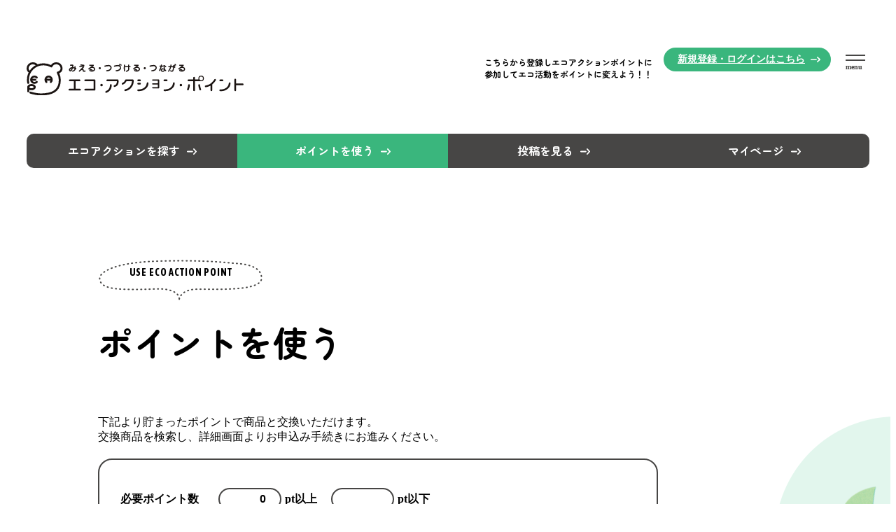

--- FILE ---
content_type: text/html; charset=UTF-8
request_url: https://www.eco-action.jp/eap_item
body_size: 5046
content:
<!DOCTYPE html>
<html lang="ja">
<head>

<meta charset="UTF-8">

<title>【公式】エコ・アクション・ポイント</title>
<meta name="description" content="環境省が推進するエコなアクションに特化した全国型のポイントプログラムです。様々なエコ活動によってポイントがもらえ、温暖化対策などについて、みなさまが削減したCO2量を見える化します。貯めたポイントは、さまざまな商品などと交換できます。">
<meta name="keywords" content="エコ活動,環境問題,ECO活動,SDGs,ティーエムエルデ">
<link rel="icon" href="/img_renewal/cmn/favicon.ico?1768853345">
<!--
<link rel="apple-touch-icon" href="/img/cmn/apple-touch-icon.png">
-->
<meta name="viewport" id="viewport" content="width=device-width">
<meta name="viewport-extra" content="min-width=360">
<meta name="format-detection" content="telephone=no">

<link rel="preconnect" href="https://fonts.googleapis.com">
<link rel="preconnect" href="https://fonts.gstatic.com" crossorigin>
<link href="https://fonts.googleapis.com/css2?family=Asap+Condensed:wght@700&family=Zen+Maru+Gothic:wght@700&display=swap" rel="preload" as="style">
<link href="https://fonts.googleapis.com/css2?family=Asap+Condensed:wght@700&family=Zen+Maru+Gothic:wght@700&display=swap" rel="stylesheet" media="print" onload="this.media='all'">
<noscript>
<link href="https://fonts.googleapis.com/css2?family=Asap+Condensed:wght@700&family=Zen+Maru+Gothic:wght@700&display=swap" rel="stylesheet">
</noscript>

<link rel="stylesheet" href="/css/front/root.css?1768853345" type="text/css">
<link rel="stylesheet" href="/css/front/reset.css?1768853345" type="text/css">
<link rel="stylesheet" href="/css/front/cmn.css?1768853345" type="text/css">
<link rel="stylesheet" href="/css/front/style.css?1768853345" type="text/css">
<link rel="stylesheet" href="/css/front/programer.css?1768853345" type="text/css">

<!-- slick -->
<link rel="stylesheet" href="https://cdnjs.cloudflare.com/ajax/libs/slick-carousel/1.9.0/slick.min.css">

<!-- Viewport Extra -->
<script src="/js/front/vendor/viewport-extra.js?1768853345"></script>
<script src="/js/front/vendor/jquery.min.js?1768853345"></script>
<script src="/js/front/menu.js?1768853345" defer></script>

<!-- jQuery3.7.0 -->
<script src="/js/front/search.js?ver=1708999182179" defer></script>
<script src="/js/front/fix_bnr.js?ver=1708999182179" defer></script>

<!-- cmn -->
<script src="/js/front/cmn_asap.js?1768853345"></script>
<script src="/js/front/cmn_defer.js?1768853345" defer></script>

<!-- slick -->
<script src="https://cdnjs.cloudflare.com/ajax/libs/slick-carousel/1.9.0/slick.min.js" defer></script>

</head>
<body id="top" class="">

<!-- g-wrapper -->
<div class="g-wrapper l-container">
    <!-- ▼▼▼ ヘッダー ▼▼▼ -->
    <!-- g-header -->
            <header class="g-header">
            <div class="head_inner">
                <h1 class="logo"><a href="/"><img src="/img_renewal/cmn/logo.svg" width="310" alt="Eco Action Point エコ・アクション・ポイント"></a></h1>

                <div class="menu"><span class="name">menu</span></div>
            </div>

            <div class="head_btn_wrap _sp">
                                                     <a class="head_btn2" href="/auth">新規登録・<br class="u-sp">ログインはこちら</a>
                            </div>
            <p class="u-pc header_comment">こちらから登録しエコアクションポイントに<br>参加してエコ活動をポイントに変えよう！！</p>
            <div class="open_menu">
                <div class="sp_menu_scroll_in">
                    <div class="logo_in">
                         <p class="logo u-pc"><a href="/"><img src="/img/cmn/logo.svg" width="310"
                                            alt="みえる・つづける・つながる。エコ・アクション・ポイント"></a></p>

                        <div class="menu_btn u-pc">
                                                            <a class="head_btn2" href="/auth">新規登録・<br class="u-sp">ログインはこちら</a>
                                                        
                        </div>
                    </div>
                    <nav class="menu_in">
  <div class="box">
    <a href="/top">トップ</a>
    <a href="/about/howto">はじめての方へ</a>
    <a href="/eap_action">エコアクションを探す</a>
    <a href="/eap_item">ポイントを使う</a>
       
  </div>
  <dl class="box">
    <dt>
      <a class="cate js_tglCate" href="javascript:void(0);">インフォメーション</a>
    </dt>
    <dd class="links">
      <a href="/information">お知らせ</a>
      <a href="/eap_activity">投稿を見る</a>
      <a href="/special">エコマガジン</a>
      <a href="/about/operator">エコアクション参加事業者</a>
    </dd>
  </dl>
  <dl class="box">
    <dt>
      <a class="cate js_tglCate" href="javascript:void(0);">ランキング</a>
    </dt>
    <dd class="links">
      <a href="/ranking">エコアクション数ランキング</a>
      <a href="/ranking/follower_list">フォロワー数ランキング</a>
    </dd>
  </dl>
  <dl class="box">
    <dt>
      <a class="cate js_tglCate" href="javascript:void(0);">運営体制</a>
    </dt>
    <dd class="links">
      <a href="/about/admin">運営会社</a>
      <a href="/about/term">会員規約</a>
      <a href="/about/privacy_policy">個人情報保護方針</a>
      <a href="/about/policy">個人情報の取扱いについて</a>
      <a href="/faq">よくあるご質問</a>
    </dd>
  </dl>
  <div class="box">
    <a href="/about/contact">お問い合わせ</a>
  </div>
</nav>
<div class="menu_btn u-sp">
      <a class="head_btn2" href="/auth">新規登録・<br class="u-sp">ログインはこちら</a>
    
</div>
                </div>
            </div>
        </header>
        <!-- /g-header -->


<main class="contents_wrapper ">
	  
    <section style="position: relative;">
        <div class="g-page_header">
                            <a href="/eap_action" ><span>エコアクションを探す</span></a>
                <a href="/eap_item"  class="current"><span>ポイントを使う</span></a>
                <a href="/eap_activity" ><span>投稿を見る</span></a>
                <a href="/profile/my" ><span>マイページ</span></a>
                    </div>
    </section>
    <!-- main_menu -->
        
		<div class="c-pagetitle l-inner">
		<span class="c-h2_catch _long">USE ECO ACTION POINT</span>
		<h1 class="c-pagetitle__name">ポイントを使う</h1>
	</div>
		<!-- g-main -->
	<div role="main" class="g-main">

		<div class="p-page__bg">
			<div class="bg_in l-inner">
				<p>下記より貯まったポイントで商品と交換いただけます。<br>交換商品を検索し、詳細画面よりお申込み手続きにお進みください。</p>

				<div class="p-search__area u-point">
					<form action="/eap_item/list" class="form_search" method="POST">
						<div class="line">
							<p class="th">必要ポイント数</p>
							<div class="pc_flex">
								<input type="number" name="required_point_from" minlength="1" min="0" class="min" placeholder="0" value="0">
								<p>pt以上</p>
								<input type="number" name="required_point_to" minlength="1" min="0" class="max" value="">
								<p>pt以下</p>
							</div>
						</div>
						<div class="line">
							<p class="th">分野</p>
							<div class="td">
								<div class="select_wrap">
									<select name="category">
										<option value="">選択してください</option>
																					<option value="1" >食品</option>
																					<option value="2" >キッチン</option>
																					<option value="3" >雑貨/日用</option>
																					<option value="4" >家電/健康器具</option>
																					<option value="5" >金券</option>
																					<option value="6" >ポイント交換</option>
																					<option value="7" >電子マネー（ギフトコード）</option>
																					<option value="8" >環境寄付</option>
																					<option value="9" >店頭交換</option>
																					<option value="10" >その他</option>
										
									</select>
								</div>
							</div>
						</div>
						<div class="line">
							<p class="th">交換商品名</p>
							<div class="td">
								<input type="text" name="name"  value="">
								<p class="hosoku">※商品名または商品名の一部を入力してください。</p>
							</div>
						</div>
						<button type="button" class="c-btn _search arw_right jq_btn_search">絞り込み検索</button>
					</form>
				</div>
				<!--/p-search_area-->

				<div class="p-search__result">
					<div class="sort_wrap">
						<p class="c-bold">ソート順：</p>
						<div class="sort">
							<p class="sort_result">
																	ポイントが少ない順
															</p>
							<div class="sort_area">
								<a href="javascript:void(0)" class="sort_order  selected " data-id_val = "3">ポイントが少ない順</a>
								<a href="javascript:void(0)" class="sort_order " data-id_val = "2">ポイントが多い順</a>
								<a href="javascript:void(0)" class="sort_order " data-id_val = "1">人気順</a>
							</div>
						</div>	
					</div>
					<div class="search_result">
						検索結果：63件
					</div>
				</div>
				<!--/p-search_result-->

				<div class="p-item__list item_list clear_content" id="item_list" >
														<a class="p-item__card" href="/eap_item/detail/310/">
							<div class="img  donation "><img src="/image/thumb/item/czoxODoicnNiNTdsRlNDbG9nb3NtYWxsIjs.png/250" alt=""></div>
				<span class="point">1pt</span>
				<h2 class="title">FSC®（森林管理協議会）への寄付</h2>
			</a>
			
									<a class="p-item__card" href="/eap_item/detail/309/">
							<div class="img  donation "><img src="/image/thumb/item/czoyNzoiNjlqRTlB5a-E5LuY44K144Og44ON44Kk44OrIjs.jpg/250" alt=""></div>
				<span class="point">1pt</span>
				<h2 class="title">宇都宮市環境創造基金への寄付</h2>
			</a>
			
									<a class="p-item__card" href="/eap_item/detail/311/">
							<div class="img  donation "><img src="/image/thumb/item/czoxODoiS1ZtR1A25o6y6LyJ44Ot44K0Ijs.jpg/250" alt=""></div>
				<span class="point">1pt</span>
				<h2 class="title">WWFジャパン（財団法人 世界自然保護基金ジャパン）への寄付</h2>
			</a>
			
									<a class="p-item__card" href="/eap_item/detail/318/">
							<div class="img "><img src="/image/thumb/item/czo0MToicU9mYVZX6YeO5rSy5biC44Kz44KZ44Of6KKLX-OCteODoOODjeWkpzEiOw.jpg/250" alt=""></div>
				<span class="point">60pt</span>
				<h2 class="title">野洲市指定ごみ袋可燃大1枚（42L）</h2>
			</a>
			
									<a class="p-item__card" href="/eap_item/detail/235/">
							<div class="img "><img src="/image/thumb/item/czoxMzoiVERpb1lLdW5uYW1lZCI7.jpg/250" alt=""></div>
				<span class="point">100pt</span>
				<h2 class="title">QUOカードPay 〈50円分〉</h2>
			</a>
			
									<a class="p-item__card" href="/eap_item/detail/317/">
							<div class="img "><img src="/image/thumb/item/czoyMDoibEhwSkNvM2pvbmFud2FyaWJpa2kiOw.jpg/250" alt=""></div>
				<span class="point">100pt</span>
				<h2 class="title">環境ふれあいひろば割引チケット（100円）</h2>
			</a>
			
									<a class="p-item__card" href="/eap_item/detail/236/">
							<div class="img "><img src="/image/thumb/item/czoxMzoid0NFaTVHdW5uYW1lZCI7.jpg/250" alt=""></div>
				<span class="point">150pt</span>
				<h2 class="title">QUOカードPay 〈100円分〉</h2>
			</a>
			
									<a class="p-item__card" href="/eap_item/detail/319/">
							<div class="img "><img src="/image/thumb/item/czo0NToiTzNCRkQ26YeO5rSy5biC44Kz44KZ44Of6KKLX-OCteODoOODjeODn-ODizEwIjs.jpg/250" alt=""></div>
				<span class="point">220pt</span>
				<h2 class="title">野洲市指定ごみ袋可燃ミニ（15L）10枚</h2>
			</a>
			
									<a class="p-item__card" href="/eap_item/detail/297/">
							<div class="img "><img src="/image/thumb/item/czo0MToiWjlOMUdI6IO9576O5biC44Kz44KZ44Of6KKLX-OCteODoOODjW5vbWkiOw.jpg/250" alt=""></div>
				<span class="point">250pt</span>
				<h2 class="title">【能美市民限定】能美市指定ごみ袋（大４０L）１０枚入り</h2>
			</a>
			
									<a class="p-item__card" href="/eap_item/detail/259/">
							<div class="img "><img src="/image/thumb/item/czoyMToiNU1rejhWYW1hem9u44Ot44K0MjAwIjs.jpg/250" alt=""></div>
				<span class="point">300pt</span>
				<h2 class="title">Amazonギフトカード 200円分【電子マネーギフトによるご提供】</h2>
			</a>
			
									<a class="p-item__card" href="/eap_item/detail/321/">
							<div class="img "><img src="/image/thumb/item/czoxNzoib05tZjZDdG9jaGlwb19zdW0iOw.jpg/250" alt=""></div>
				<span class="point">300pt</span>
				<h2 class="title">【能美市民限定】能美トチポ300ポイント</h2>
			</a>
			
									<a class="p-item__card" href="/eap_item/detail/301/">
							<div class="img "><img src="/image/thumb/item/czoyODoiT01LdUdp44OA44Km44Oz44Ot44O844OJICgyKSI7.jpg/250" alt=""></div>
				<span class="point">330pt</span>
				<h2 class="title">【宇都宮市民限定】地球スポンジ</h2>
			</a>
			
		

				</div>

				<div class="p-pager item_pagination clear_content" id="item_pagination">
									<ul class="pagin green">
				<ul class="p-pager"><li class="num current"><span>1</span></li><li class="num"><a href="/eap_item/list/2" data-ci-pagination-page="2">2</a></li><li class="num"><a href="/eap_item/list/3" data-ci-pagination-page="3">3</a></li><li class="num"><a href="/eap_item/list/4" data-ci-pagination-page="4">4</a></li><li class="next"><a href="/eap_item/list/2" data-ci-pagination-page="2" rel="next"></a></li></ul>
			</ul>
		
					
				</div>
			</div>
			<!--/l-inner-->
		</div>
		<!--/p-page_bg-->


		<div class="l-inner">

			<div class="u-point__search_bottom">
				<p class="c-search_title">絞り込み検索</p>
				<div class="p-search__area u-point">
					<form action="/eap_item/list" class="form_search" method="POST">
						<div class="line">
							<p class="th">必要ポイント数</p>
							<div class="pc_flex">
								<input type="number" name="required_point_from" minlength="1" min="0" class="min" placeholder="0" value="0">
								<p>pt以上</p>
								<input type="number" name="required_point_to" minlength="1" min="0" class="max" value="">
								<p>pt以下</p>
							</div>
						</div>
						<div class="line">
							<p class="th">分野</p>
							<div class="td">
								<div class="select_wrap">
									<select name="category">
										<option value="">選択してください</option>
																					<option value="1" >食品</option>
																					<option value="2" >キッチン</option>
																					<option value="3" >雑貨/日用</option>
																					<option value="4" >家電/健康器具</option>
																					<option value="5" >金券</option>
																					<option value="6" >ポイント交換</option>
																					<option value="7" >電子マネー（ギフトコード）</option>
																					<option value="8" >環境寄付</option>
																					<option value="9" >店頭交換</option>
																					<option value="10" >その他</option>
										
									</select>
								</div>
							</div>
						</div>
						<div class="line">
							<p class="th">交換商品名</p>
							<div class="td">
								<input type="text" name="name" value="">
								<p class="hosoku">※商品名または商品名の一部を入力してください。</p>
							</div>
						</div>
						<button type="button" class="c-btn _search arw_right jq_btn_search">絞り込み検索</button>
					</form>
				</div>
				<!--/p-search_area-->

			</div>
			<!--/u-point_search_bottom-->

		</div>
		<!--/l-inner-->

	</div>
	<!-- /g-main -->
</main>

	<!-- g-footer -->
	<footer class="g-footer">
		<div class="bg_footer">
			<div class="l-inner">

				<div class="bnr_wrap">
					<a href="https://jp.fsc.org/jp-ja" target="_blank"><img src="/img_renewal/cmn/bnr01@2x.png" alt="FORESTS FOR ALL FOREVER"></a>
					<a href="https://www.env.go.jp/index.html" target="_blank"><img src="/img_renewal/cmn/bnr04@2x.png" alt="環境省"></a>
				</div>

				<a class="logo" href="/"><img src="/img_renewal/cmn/logo.svg" width="310px" alt="みえる・つづける・つながる。エコ・アクション・ポイント"></a>

				<nav class="footer_nav">

					<div class="nav_spwrap">
						<div class="nav01">
							<a href="/top">トップ</a>
							<a href="/about/howto">はじめての方へ</a>
							<a href="/eap_action">エコアクションを探す</a>
							<a href="/eap_item">ポイントを使う</a>
														
						</div>
						<div class="nav02">
						    <b>インフォメーション</b>
							<a href="/information">お知らせ</a>
							<a href="/eap_activity">投稿を見る</a>
							<a href="/special">エコマガジン</a>
							<a href="/about/operator">エコアクション参加事業者</a>
						</div>
					</div>

					<div class="nav_spwrap">
						<div class="nav03">
							<b>ランキング</b>
							<a href="/ranking">エコアクション数ランキング</a>
							<a href="/ranking/follower_list">フォロワー数ランキング</a>
						</div>
						<div class="nav04">
							<b>運営体制</b>
							<a href="/about/admin">運営会社</a>
							<a href="/about/term">会員規約</a>
							<a href="/about/privacy_policy">個人情報保護方針</a>
							<a href="/about/policy">個人情報の取扱いについて</a>
							<a href="/faq">よくあるご質問</a>
							<a href="/about/contact">お問い合わせ</a>
						</div>
					</div>

				</nav>

			</div>
			<!--/l-inner-->

			<div class="footer_policy">
				<div class="left">
					<p class="c-bold">運営会社</p>
					<a class="logo_tm" href="https://www.tm-erde.co.jp/" target="_blank"><img src="/img_renewal/cmn/bnr_footer01@2x.png" width="151" height="47" alt="TM Erde"></a>
					<img class="logo_pp" src="/img_renewal/cmn/ico_pp@2x.png" width="60" height="60" alt="プライバシーマーク17004585">
					<p class="pp_text">ティーエムエルデ株式会社は<br>プライバシーマーク付与事業者です。</p>
				</div>
				<div class="right">
					<p class="copy">ⒸTM Erde All rights reserved.</p>
				</div>
			</div>
		</div>
	</footer>
	<!-- /g-footer -->
</div>
<!-- /g-wrapper -->

	<script type="text/javascript" src="/js/front/front.js?1768853345"></script>
	<script type="text/javascript" src="/js/common.js?1768853345"></script>
	<!-- For Each Controller -->
	<script type="text/javascript" src="/js/front/eap_item.js?1768853345"></script>
	<!-- 投稿用 -->
	<script type="text/javascript" src="/js/front/post.js?1768853345"></script>
	<script src="/vendor/venobox/venobox.min.js"></script>

	<script async src="https://www.googletagmanager.com/gtag/js?id=G-DLZWFS5VSE"></script>
	<script>
		window.dataLayer = window.dataLayer || [];
		function gtag(){dataLayer.push(arguments);}
		gtag('js', new Date());

		gtag('config', 'G-DLZWFS5VSE');
	</script>
	<script type="text/javascript">
		var base_url = "https://www.eco-action.jp/";
	</script>
</body>
</html>


	<div class="clear_content" id="reload_html">
			<form action="/eap_item/list/" id="reload_form" name="reload_form" method="POST">
		<input type="hidden" name="required_point_from" value="0">
		<input type="hidden" name="required_point_to" value="">
		<input type="hidden" name="category" value="">
		<input type="hidden" name="name" value="">
		<input type="hidden" name="sort" value="3">
		<input type="hidden" name="sort_order_name" value="">
	</form>

	</div>


--- FILE ---
content_type: text/css
request_url: https://www.eco-action.jp/css/front/root.css?1768853345
body_size: -90
content:
:root {
	--scroll-adjust: 0px;
}

@media (max-width: 768px) {

:root {
	--scroll-adjust: 120px;
}

}



--- FILE ---
content_type: text/css
request_url: https://www.eco-action.jp/css/front/reset.css?1768853345
body_size: 1113
content:
@charset "UTF-8";


/* CSS Document */
@layer reset {
  html, body, div, span, object, iframe,
h1, h2, h3, h4, h5, h6, p, blockquote, pre,
abbr, acronym, address, big, cite, code,
del, dfn, em, font, ins, kbd, q, s, samp,
small, strike, sub, sup, tt, var,
dl, dt, dd, ol, ul, li,
fieldset, form, label, legend,
article, aside, dialog, figure, figcaption, footer, header,
hgroup, menu, nav, section,
time, mark, audio, video {
    margin: 0;
    padding: 0;
    border: 0;
    outline: 0;
    font-size: inherit;
    font-family: inherit;
    font-style: inherit;
    font-weight: inherit;
    vertical-align: baseline;
    max-height: 999999px;
  }

  [id] {
    scroll-margin-top: var(--scroll-adjust);
  }

  body {
    font-size: 1rem;
    line-height: 1.75;
    color: #474645;
    font-family: "游ゴシック体", "游ゴシック", "Yu Gothic", YuGothic, "メイリオ", Meiryo, sans-serif;
    font-weight: 500;
    background: #fff;
    word-wrap: break-word;
    -webkit-text-size-adjust: none;
    /*202009 100%はiPadでサイズが変わってしまうのでnoneを使う*/
  }
  @media (max-width: 768px) {
    body {
      font-size: 0.875rem;
    }
  }

  a {
    margin: 0;
    padding: 0;
    font-size: inherit;
    font-family: inherit;
    font-style: inherit;
    font-weight: inherit;
    vertical-align: baseline;
    color: #474645;
    text-decoration: none;
    max-height: 999999px;
  }

  a, button {
    outline: 5px solid transparent;
    outline-offset: 10px;
    transition: outline-offset 0.5s;
  }
  a::-moz-focus-inner, button::-moz-focus-inner {
    border: 0;
  }

  img {
    max-width: 100%;
    height: auto;
    vertical-align: bottom;
  }

  a img {
    border: 0;
    transition: opacity 0.5s;
  }

  a:focus,
button:focus {
    outline: 2px solid rgba(0, 0, 0, 0.8);
    outline-offset: 0;
  }

  :focus:not(:focus-visible) {
    outline: 0;
  }

  @media not all and (max-width: 768px) {
    a:focus-visible {
      text-decoration: underline;
    }
  }
  a:focus-visible img {
    opacity: 0.6;
  }
  @media (hover: hover) and (pointer: fine) {
    @media not all and (max-width: 768px) {
      a:hover {
        text-decoration: underline;
      }
    }
    a:hover img {
      opacity: 0.6;
    }
  }

  article, aside, dialog, figure, footer, header,
hgroup, nav, section {
    display: block;
  }

  li {
    list-style-type: none;
  }

  table {
    border-collapse: collapse;
    border-spacing: 0;
  }

  table, caption, tbody, tfoot, thead, tr, th, td {
    font-size: inherit;
    font-family: inherit;
    font-style: inherit;
    font-weight: inherit;
    margin: 0;
    outline: 0;
    vertical-align: baseline;
    max-height: 999999px;
  }

  caption, th, td {
    text-align: inherit;
  }

  blockquote:before, blockquote:after,
q:before, q:after {
    content: "";
    content: none;
  }

  blockquote, q {
    quotes: none;
  }

  del {
    text-decoration: line-through;
  }

  abbr[title], dfn[title] {
    border-bottom: 1px dotted #000;
    cursor: help;
  }

  ins {
    text-decoration: none;
  }

  mark {
    /*	font-style:italic;*/
    /*	font-weight:bold;*/
  }

  iframe:is([src^="https://www.youtube.com"],
 [src^="https://youtu.be"]) {
    max-width: 100%;
    height: auto;
    aspect-ratio: 16/9;
  }
}


--- FILE ---
content_type: text/css
request_url: https://www.eco-action.jp/css/front/cmn.css?1768853345
body_size: 3875
content:
/* CSS Document */

hr {
	clear: both;
	display: block;
	height: 1px;
	border: 0;
	border-top: 1px solid #666;
	margin: 1em 0;
	padding-bottom: 30px;
}

.visually-hidden {
	position: absolute;
	width: 1px;
	height: 1px;
	overflow: hidden;
	clip: rect(1px, 1px, 1px, 1px);
}

input,
select {
	vertical-align: middle;
}

.clearf:after {
	content: " ";
	clear: both;
	visibility: hidden;
	display: block;
	line-height: 0;
	font-size: 0;
}

.clearf {
	clear: both !important;
}

.clb {
	clear: both !important;
}

.bn {
	border: none !important;
}

/*========== 共有 ==================================================*/

.alignleft {
	float: left;
}

.alignright {
	float: right;
}

.u-txl {
	text-align: left !important;
}

.u-txr {
	text-align: right !important;
}

.u-txc {
	text-align: center !important;
}

.u-def {
	color: #6b0000 !important;
}

.u-red {
	color: #E33 !important;
}

.u-wred {
	color: #900 !important;
}

.u-green {
	color: #451 !important;
}

.u-blue {
	color: #33E !important;
}

.u-brown {
	color: #642 !important;
}

.u-pink {
	color: #ffa1a9 !important;
}

.u-white {
	color: #fff !important;
}

/*.link_b		{color:#f00;	text-decoration:underline;}*/

/*.cli		{color:inherit !important;}*/

.mt0 {
	margin-top: 0 !important;
}

.mt5 {
	margin-top: 5px !important;
}

.mt10 {
	margin-top: 10px !important;
}

.mt15 {
	margin-top: 15px !important;
}

.mt20 {
	margin-top: 20px !important;
}

.mt25 {
	margin-top: 25px !important;
}

.mt30 {
	margin-top: 30px !important;
}

.mt33 {
	margin-top: 33px !important;
}

.mt34 {
	margin-top: 34px !important;
}

.mt35 {
	margin-top: 35px !important;
}

.mt40 {
	margin-top: 40px !important;
}

.mt45 {
	margin-top: 45px !important;
}

.mt50 {
	margin-top: 50px !important;
}

.mt55 {
	margin-top: 55px !important;
}

.mt60 {
	margin-top: 60px !important;
}

.mt65 {
	margin-top: 65px !important;
}

.mt70 {
	margin-top: 70px !important;
}

.mt75 {
	margin-top: 75px !important;
}

.mt80 {
	margin-top: 80px !important;
}

.mt85 {
	margin-top: 85px !important;
}

.mt90 {
	margin-top: 90px !important;
}

.mt95 {
	margin-top: 95px !important;
}

.mt100 {
	margin-top: 100px !important;
}

.mt105 {
	margin-top: 105px !important;
}

.mt110 {
	margin-top: 110px !important;
}

.mt115 {
	margin-top: 115px !important;
}

.mt120 {
	margin-top: 120px !important;
}

.mt125 {
	margin-top: 125px !important;
}

.mt130 {
	margin-top: 130px !important;
}

.mt135 {
	margin-top: 135px !important;
}

.mt140 {
	margin-top: 140px !important;
}

.mt145 {
	margin-top: 145px !important;
}

.mt150 {
	margin-top: 150px !important;
}

.mt160 {
	margin-top: 160px !important;
}

.mt170 {
	margin-top: 170px !important;
}

.mt180 {
	margin-top: 180px !important;
}

.mt190 {
	margin-top: 190px !important;
}

.mt200 {
	margin-top: 200px !important;
}

.mb0 {
	margin-bottom: 0 !important;
}

.mb5 {
	margin-bottom: 5px !important;
}

.mb10 {
	margin-bottom: 10px !important;
}

.mb15 {
	margin-bottom: 15px !important;
}

.mb20 {
	margin-bottom: 20px !important;
}

.mb25 {
	margin-bottom: 25px !important;
}

.mb30 {
	margin-bottom: 30px !important;
}

.mb35 {
	margin-bottom: 35px !important;
}

.mb40 {
	margin-bottom: 40px !important;
}

.mb45 {
	margin-bottom: 45px !important;
}

.mb50 {
	margin-bottom: 50px !important;
}

.mb55 {
	margin-bottom: 55px !important;
}

.mb60 {
	margin-bottom: 60px !important;
}

.mb65 {
	margin-bottom: 65px !important;
}

.mb70 {
	margin-bottom: 70px !important;
}

.mb75 {
	margin-bottom: 75px !important;
}

.mb80 {
	margin-bottom: 80px !important;
}

.mb85 {
	margin-bottom: 85px !important;
}

.mb90 {
	margin-bottom: 90px !important;
}

.mb95 {
	margin-bottom: 95px !important;
}

.mb100 {
	margin-bottom: 100px !important;
}

.mb105 {
	margin-bottom: 105px !important;
}

.mb110 {
	margin-bottom: 110px !important;
}

.mb115 {
	margin-bottom: 115px !important;
}

.mb120 {
	margin-bottom: 120px !important;
}

.mb125 {
	margin-bottom: 125px !important;
}

.mb130 {
	margin-bottom: 130px !important;
}

.mb135 {
	margin-bottom: 135px !important;
}

.mb140 {
	margin-bottom: 140px !important;
}

.mb145 {
	margin-bottom: 145px !important;
}

.mb150 {
	margin-bottom: 150px !important;
}

.mb160 {
	margin-bottom: 160px !important;
}

.mb170 {
	margin-bottom: 170px !important;
}

.mb180 {
	margin-bottom: 180px !important;
}

.mb190 {
	margin-bottom: 190px !important;
}

.mb200 {
	margin-bottom: 200px !important;
}

.ml0 {
	margin-left: 0 !important;
}

.ml5 {
	margin-left: 5px !important;
}

.ml10 {
	margin-left: 10px !important;
}

.ml15 {
	margin-left: 15px !important;
}

.ml20 {
	margin-left: 20px !important;
}

.ml25 {
	margin-left: 25px !important;
}

.ml30 {
	margin-left: 30px !important;
}

.ml35 {
	margin-left: 35px !important;
}

.ml40 {
	margin-left: 40px !important;
}

.ml45 {
	margin-left: 45px !important;
}

.ml50 {
	margin-left: 50px !important;
}

.ml55 {
	margin-left: 55px !important;
}

.ml60 {
	margin-left: 60px !important;
}

.ml65 {
	margin-left: 65px !important;
}

.ml70 {
	margin-left: 70px !important;
}

.ml75 {
	margin-left: 75px !important;
}

.ml80 {
	margin-left: 80px !important;
}

.ml85 {
	margin-left: 85px !important;
}

.ml90 {
	margin-left: 90px !important;
}

.ml95 {
	margin-left: 95px !important;
}

.ml100 {
	margin-left: 100px !important;
}

.ml105 {
	margin-left: 105px !important;
}

.ml110 {
	margin-left: 110px !important;
}

.ml115 {
	margin-left: 115px !important;
}

.ml120 {
	margin-left: 120px !important;
}

.ml125 {
	margin-left: 125px !important;
}

.ml130 {
	margin-left: 130px !important;
}

.ml135 {
	margin-left: 135px !important;
}

.ml140 {
	margin-left: 140px !important;
}

.ml145 {
	margin-left: 145px !important;
}

.ml150 {
	margin-left: 150px !important;
}

.ml160 {
	margin-left: 160px !important;
}

.ml170 {
	margin-left: 170px !important;
}

.ml180 {
	margin-left: 180px !important;
}

.ml190 {
	margin-left: 190px !important;
}

.ml200 {
	margin-left: 200px !important;
}

.mr0 {
	margin-right: 0 !important;
}

.mr5 {
	margin-right: 5px !important;
}

.mr10 {
	margin-right: 10px !important;
}

.mr13 {
	margin-right: 13px !important;
}

.mr15 {
	margin-right: 15px !important;
}

.mr20 {
	margin-right: 20px !important;
}

.mr25 {
	margin-right: 25px !important;
}

.mr30 {
	margin-right: 30px !important;
}

.mr33 {
	margin-right: 33px !important;
}

.mr34 {
	margin-right: 34px !important;
}

.mr35 {
	margin-right: 35px !important;
}

.mr40 {
	margin-right: 40px !important;
}

.mr45 {
	margin-right: 45px !important;
}

.mr50 {
	margin-right: 50px !important;
}

.mr55 {
	margin-right: 55px !important;
}

.mr60 {
	margin-right: 60px !important;
}

.mr65 {
	margin-right: 65px !important;
}

.mr70 {
	margin-right: 70px !important;
}

.mr75 {
	margin-right: 75px !important;
}

.mr80 {
	margin-right: 80px !important;
}

.mr85 {
	margin-right: 85px !important;
}

.mr90 {
	margin-right: 90px !important;
}

.mr95 {
	margin-right: 95px !important;
}

.mr100 {
	margin-right: 100px !important;
}

.mr105 {
	margin-right: 105px !important;
}

.mr110 {
	margin-right: 110px !important;
}

.mr115 {
	margin-right: 115px !important;
}

.mr120 {
	margin-right: 120px !important;
}

.mr125 {
	margin-right: 125px !important;
}

.mr130 {
	margin-right: 130px !important;
}

.mr135 {
	margin-right: 135px !important;
}

.mr140 {
	margin-right: 140px !important;
}

.mr145 {
	margin-right: 145px !important;
}

.mr150 {
	margin-right: 150px !important;
}

.mr160 {
	margin-right: 160px !important;
}

.mr170 {
	margin-right: 170px !important;
}

.mr180 {
	margin-right: 180px !important;
}

.mr190 {
	margin-right: 190px !important;
}

.mr200 {
	margin-right: 200px !important;
}

.u-mt0 {
	margin-top: 0 !important;
}

.u-mt5 {
	margin-top: 5px !important;
}

.u-mt10 {
	margin-top: 10px !important;
}

.u-mt15 {
	margin-top: 15px !important;
}

.u-mt20 {
	margin-top: 20px !important;
}

.u-mt25 {
	margin-top: 25px !important;
}

.u-mt30 {
	margin-top: 30px !important;
}

.u-mt33 {
	margin-top: 33px !important;
}

.u-mt34 {
	margin-top: 34px !important;
}

.u-mt35 {
	margin-top: 35px !important;
}

.u-mt40 {
	margin-top: 40px !important;
}

.u-mt45 {
	margin-top: 45px !important;
}

.u-mt50 {
	margin-top: 50px !important;
}

.u-mt55 {
	margin-top: 55px !important;
}

.u-mt60 {
	margin-top: 60px !important;
}

.u-mt65 {
	margin-top: 65px !important;
}

.u-mt70 {
	margin-top: 70px !important;
}

.u-mt75 {
	margin-top: 75px !important;
}

.u-mt80 {
	margin-top: 80px !important;
}

.u-mt85 {
	margin-top: 85px !important;
}

.u-mt90 {
	margin-top: 90px !important;
}

.u-mt95 {
	margin-top: 95px !important;
}

.u-mt100 {
	margin-top: 100px !important;
}

.u-mt105 {
	margin-top: 105px !important;
}

.u-mt110 {
	margin-top: 110px !important;
}

.u-mt115 {
	margin-top: 115px !important;
}

.u-mt120 {
	margin-top: 120px !important;
}

.u-mt125 {
	margin-top: 125px !important;
}

.u-mt130 {
	margin-top: 130px !important;
}

.u-mt135 {
	margin-top: 135px !important;
}

.u-mt140 {
	margin-top: 140px !important;
}

.u-mt145 {
	margin-top: 145px !important;
}

.u-mt150 {
	margin-top: 150px !important;
}

.u-mt160 {
	margin-top: 160px !important;
}

.u-mt170 {
	margin-top: 170px !important;
}

.u-mt180 {
	margin-top: 180px !important;
}

.u-mt190 {
	margin-top: 190px !important;
}

.u-mt200 {
	margin-top: 200px !important;
}

.u-mb0 {
	margin-bottom: 0 !important;
}

.u-mb5 {
	margin-bottom: 5px !important;
}

.u-mb10 {
	margin-bottom: 10px !important;
}

.u-mb15 {
	margin-bottom: 15px !important;
}

.u-mb20 {
	margin-bottom: 20px !important;
}

.u-mb25 {
	margin-bottom: 25px !important;
}

.u-mb30 {
	margin-bottom: 30px !important;
}

.u-mb35 {
	margin-bottom: 35px !important;
}

.u-mb40 {
	margin-bottom: 40px !important;
}

.u-mb45 {
	margin-bottom: 45px !important;
}

.u-mb50 {
	margin-bottom: 50px !important;
}

.u-mb55 {
	margin-bottom: 55px !important;
}

.u-mb60 {
	margin-bottom: 60px !important;
}

.u-mb65 {
	margin-bottom: 65px !important;
}

.u-mb70 {
	margin-bottom: 70px !important;
}

.u-mb75 {
	margin-bottom: 75px !important;
}

.u-mb80 {
	margin-bottom: 80px !important;
}

.u-mb85 {
	margin-bottom: 85px !important;
}

.u-mb90 {
	margin-bottom: 90px !important;
}

.u-mb95 {
	margin-bottom: 95px !important;
}

.u-mb100 {
	margin-bottom: 100px !important;
}

.u-mb105 {
	margin-bottom: 105px !important;
}

.u-mb110 {
	margin-bottom: 110px !important;
}

.u-mb115 {
	margin-bottom: 115px !important;
}

.u-mb120 {
	margin-bottom: 120px !important;
}

.u-mb125 {
	margin-bottom: 125px !important;
}

.u-mb130 {
	margin-bottom: 130px !important;
}

.u-mb135 {
	margin-bottom: 135px !important;
}

.u-mb140 {
	margin-bottom: 140px !important;
}

.u-mb145 {
	margin-bottom: 145px !important;
}

.u-mb150 {
	margin-bottom: 150px !important;
}

.u-mb160 {
	margin-bottom: 160px !important;
}

.u-mb170 {
	margin-bottom: 170px !important;
}

.u-mb180 {
	margin-bottom: 180px !important;
}

.u-mb190 {
	margin-bottom: 190px !important;
}

.u-mb200 {
	margin-bottom: 200px !important;
}

.u-ml0 {
	margin-left: 0 !important;
}

.u-ml5 {
	margin-left: 5px !important;
}

.u-ml10 {
	margin-left: 10px !important;
}

.u-ml15 {
	margin-left: 15px !important;
}

.u-ml20 {
	margin-left: 20px !important;
}

.u-ml25 {
	margin-left: 25px !important;
}

.u-ml30 {
	margin-left: 30px !important;
}

.u-ml35 {
	margin-left: 35px !important;
}

.u-ml40 {
	margin-left: 40px !important;
}

.u-ml45 {
	margin-left: 45px !important;
}

.u-ml50 {
	margin-left: 50px !important;
}

.u-ml55 {
	margin-left: 55px !important;
}

.u-ml60 {
	margin-left: 60px !important;
}

.u-ml65 {
	margin-left: 65px !important;
}

.u-ml70 {
	margin-left: 70px !important;
}

.u-ml75 {
	margin-left: 75px !important;
}

.u-ml80 {
	margin-left: 80px !important;
}

.u-ml85 {
	margin-left: 85px !important;
}

.u-ml90 {
	margin-left: 90px !important;
}

.u-ml95 {
	margin-left: 95px !important;
}

.u-ml100 {
	margin-left: 100px !important;
}

.u-ml105 {
	margin-left: 105px !important;
}

.u-ml110 {
	margin-left: 110px !important;
}

.u-ml115 {
	margin-left: 115px !important;
}

.u-ml120 {
	margin-left: 120px !important;
}

.u-ml125 {
	margin-left: 125px !important;
}

.u-ml130 {
	margin-left: 130px !important;
}

.u-ml135 {
	margin-left: 135px !important;
}

.u-ml140 {
	margin-left: 140px !important;
}

.u-ml145 {
	margin-left: 145px !important;
}

.u-ml150 {
	margin-left: 150px !important;
}

.u-ml160 {
	margin-left: 160px !important;
}

.u-ml170 {
	margin-left: 170px !important;
}

.u-ml180 {
	margin-left: 180px !important;
}

.u-ml190 {
	margin-left: 190px !important;
}

.u-ml200 {
	margin-left: 200px !important;
}

.u-mr0 {
	margin-right: 0 !important;
}

.u-mr5 {
	margin-right: 5px !important;
}

.u-mr10 {
	margin-right: 10px !important;
}

.u-mr13 {
	margin-right: 13px !important;
}

.u-mr15 {
	margin-right: 15px !important;
}

.u-mr20 {
	margin-right: 20px !important;
}

.u-mr25 {
	margin-right: 25px !important;
}

.u-mr30 {
	margin-right: 30px !important;
}

.u-mr33 {
	margin-right: 33px !important;
}

.u-mr34 {
	margin-right: 34px !important;
}

.u-mr35 {
	margin-right: 35px !important;
}

.u-mr40 {
	margin-right: 40px !important;
}

.u-mr45 {
	margin-right: 45px !important;
}

.u-mr50 {
	margin-right: 50px !important;
}

.u-mr55 {
	margin-right: 55px !important;
}

.u-mr60 {
	margin-right: 60px !important;
}

.u-mr65 {
	margin-right: 65px !important;
}

.u-mr70 {
	margin-right: 70px !important;
}

.u-mr75 {
	margin-right: 75px !important;
}

.u-mr80 {
	margin-right: 80px !important;
}

.u-mr85 {
	margin-right: 85px !important;
}

.u-mr90 {
	margin-right: 90px !important;
}

.u-mr95 {
	margin-right: 95px !important;
}

.u-mr100 {
	margin-right: 100px !important;
}

.u-mr105 {
	margin-right: 105px !important;
}

.u-mr110 {
	margin-right: 110px !important;
}

.u-mr115 {
	margin-right: 115px !important;
}

.u-mr120 {
	margin-right: 120px !important;
}

.u-mr125 {
	margin-right: 125px !important;
}

.u-mr130 {
	margin-right: 130px !important;
}

.u-mr135 {
	margin-right: 135px !important;
}

.u-mr140 {
	margin-right: 140px !important;
}

.u-mr145 {
	margin-right: 145px !important;
}

.u-mr150 {
	margin-right: 150px !important;
}

.u-mr160 {
	margin-right: 160px !important;
}

.u-mr170 {
	margin-right: 170px !important;
}

.u-mr180 {
	margin-right: 180px !important;
}

.u-mr190 {
	margin-right: 190px !important;
}

.u-mr200 {
	margin-right: 200px !important;
}

.pt0 {
	padding-top: 0 !important;
}

.pt5 {
	padding-top: 5px !important;
}

.pt10 {
	padding-top: 10px !important;
}

.pt15 {
	padding-top: 15px !important;
}

.pt20 {
	padding-top: 20px !important;
}

.pt25 {
	padding-top: 25px !important;
}

.pt30 {
	padding-top: 30px !important;
}

.pt35 {
	padding-top: 35px !important;
}

.pt40 {
	padding-top: 40px !important;
}

.pt45 {
	padding-top: 45px !important;
}

.pt50 {
	padding-top: 50px !important;
}

.pt55 {
	padding-top: 55px !important;
}

.pt60 {
	padding-top: 60px !important;
}

.pt65 {
	padding-top: 65px !important;
}

.pt70 {
	padding-top: 70px !important;
}

.pt75 {
	padding-top: 75px !important;
}

.pt80 {
	padding-top: 80px !important;
}

.pt85 {
	padding-top: 85px !important;
}

.pt95 {
	padding-top: 95px !important;
}

.pt100 {
	padding-top: 100px !important;
}

.pt105 {
	padding-top: 105px !important;
}

.pt110 {
	padding-top: 110px !important;
}

.pt115 {
	padding-top: 115px !important;
}

.pt120 {
	padding-top: 120px !important;
}

.pt125 {
	padding-top: 125px !important;
}

.pt130 {
	padding-top: 130px !important;
}

.pt135 {
	padding-top: 135px !important;
}

.pt140 {
	padding-top: 140px !important;
}

.pt145 {
	padding-top: 145px !important;
}

.pt150 {
	padding-top: 150px !important;
}

.pt160 {
	padding-top: 160px !important;
}

.pt170 {
	padding-top: 170px !important;
}

.pt180 {
	padding-top: 180px !important;
}

.pt190 {
	padding-top: 190px !important;
}

.pt200 {
	padding-top: 200px !important;
}

.pb0 {
	padding-bottom: 0 !important;
}

.pb5 {
	padding-bottom: 5px !important;
}

.pb10 {
	padding-bottom: 10px !important;
}

.pb15 {
	padding-bottom: 15px !important;
}

.pb20 {
	padding-bottom: 20px !important;
}

.pb25 {
	padding-bottom: 25px !important;
}

.pb30 {
	padding-bottom: 30px !important;
}

.pb35 {
	padding-bottom: 35px !important;
}

.pb40 {
	padding-bottom: 40px !important;
}

.pb45 {
	padding-bottom: 45px !important;
}

.pb50 {
	padding-bottom: 50px !important;
}

.pb55 {
	padding-bottom: 55px !important;
}

.pb60 {
	padding-bottom: 60px !important;
}

.pb70 {
	padding-bottom: 70px !important;
}

.pb80 {
	padding-bottom: 80px !important;
}

.pb90 {
	padding-bottom: 90px !important;
}

.pb100 {
	padding-bottom: 100px !important;
}

.pb105 {
	padding-bottom: 105px !important;
}

.pb110 {
	padding-bottom: 110px !important;
}

.pb115 {
	padding-bottom: 115px !important;
}

.pb120 {
	padding-bottom: 120px !important;
}

.pb125 {
	padding-bottom: 125px !important;
}

.pb130 {
	padding-bottom: 130px !important;
}

.pb135 {
	padding-bottom: 135px !important;
}

.pb140 {
	padding-bottom: 140px !important;
}

.pb145 {
	padding-bottom: 145px !important;
}

.pb150 {
	padding-bottom: 150px !important;
}

.pb160 {
	padding-bottom: 160px !important;
}

.pb170 {
	padding-bottom: 170px !important;
}

.pb180 {
	padding-bottom: 180px !important;
}

.pb190 {
	padding-bottom: 190px !important;
}

.pb200 {
	padding-bottom: 200px !important;
}

.pl0 {
	padding-left: 0 !important;
}

.pl5 {
	padding-left: 5px !important;
}

.pl10 {
	padding-left: 10px !important;
}

.pl15 {
	padding-left: 15px !important;
}

.pl20 {
	padding-left: 20px !important;
}

.pl25 {
	padding-left: 25px !important;
}

.pl30 {
	padding-left: 30px !important;
}

.pl35 {
	padding-left: 35px !important;
}

.pl40 {
	padding-left: 40px !important;
}

.pl50 {
	padding-left: 50px !important;
}

.pl60 {
	padding-left: 60px !important;
}

.pr0 {
	padding-right: 0px !important;
}

.pr5 {
	padding-right: 5px !important;
}

.pr10 {
	padding-right: 10px !important;
}

.pr15 {
	padding-right: 15px !important;
}

.pr20 {
	padding-right: 20px !important;
}

.pr25 {
	padding-right: 25px !important;
}

.pr30 {
	padding-right: 30px !important;
}

.pr35 {
	padding-right: 35px !important;
}

.pr40 {
	padding-right: 40px !important;
}

.pr45 {
	padding-right: 45px !important;
}

.pr50 {
	padding-right: 50px !important;
}

.pr55 {
	padding-right: 55px !important;
}

.pr60 {
	padding-right: 60px !important;
}

.pr70 {
	padding-right: 70px !important;
}

.pr80 {
	padding-right: 80px !important;
}

.pr90 {
	padding-right: 90px !important;
}

.pr100 {
	padding-right: 100px !important;
}

.pr105 {
	padding-right: 105px !important;
}

.pr110 {
	padding-right: 110px !important;
}

.pr115 {
	padding-right: 115px !important;
}

.pr120 {
	padding-right: 120px !important;
}

.pr125 {
	padding-right: 125px !important;
}

.pr130 {
	padding-right: 130px !important;
}

.pr135 {
	padding-right: 135px !important;
}

.pr140 {
	padding-right: 140px !important;
}

.pr145 {
	padding-right: 145px !important;
}

.pr150 {
	padding-right: 150px !important;
}

.pr160 {
	padding-right: 160px !important;
}

.pr170 {
	padding-right: 170px !important;
}

.pr180 {
	padding-right: 180px !important;
}

.pr190 {
	padding-right: 190px !important;
}

.pr200 {
	padding-right: 200px !important;
}

.u-pt0 {
	padding-top: 0 !important;
}

.u-pt5 {
	padding-top: 5px !important;
}

.u-pt10 {
	padding-top: 10px !important;
}

.u-pt15 {
	padding-top: 15px !important;
}

.u-pt20 {
	padding-top: 20px !important;
}

.u-pt25 {
	padding-top: 25px !important;
}

.u-pt30 {
	padding-top: 30px !important;
}

.u-pt35 {
	padding-top: 35px !important;
}

.u-pt40 {
	padding-top: 40px !important;
}

.u-pt45 {
	padding-top: 45px !important;
}

.u-pt50 {
	padding-top: 50px !important;
}

.u-pt55 {
	padding-top: 55px !important;
}

.u-pt60 {
	padding-top: 60px !important;
}

.u-pt65 {
	padding-top: 65px !important;
}

.u-pt70 {
	padding-top: 70px !important;
}

.u-pt75 {
	padding-top: 75px !important;
}

.u-pt80 {
	padding-top: 80px !important;
}

.u-pt85 {
	padding-top: 85px !important;
}

.u-pt95 {
	padding-top: 95px !important;
}

.u-pt100 {
	padding-top: 100px !important;
}

.u-pt105 {
	padding-top: 105px !important;
}

.u-pt110 {
	padding-top: 110px !important;
}

.u-pt115 {
	padding-top: 115px !important;
}

.u-pt120 {
	padding-top: 120px !important;
}

.u-pt125 {
	padding-top: 125px !important;
}

.u-pt130 {
	padding-top: 130px !important;
}

.u-pt135 {
	padding-top: 135px !important;
}

.u-pt140 {
	padding-top: 140px !important;
}

.u-pt145 {
	padding-top: 145px !important;
}

.u-pt150 {
	padding-top: 150px !important;
}

.u-pt160 {
	padding-top: 160px !important;
}

.u-pt170 {
	padding-top: 170px !important;
}

.u-pt180 {
	padding-top: 180px !important;
}

.u-pt190 {
	padding-top: 190px !important;
}

.u-pt200 {
	padding-top: 200px !important;
}

.u-pb0 {
	padding-bottom: 0 !important;
}

.u-pb5 {
	padding-bottom: 5px !important;
}

.u-pb10 {
	padding-bottom: 10px !important;
}

.u-pb15 {
	padding-bottom: 15px !important;
}

.u-pb20 {
	padding-bottom: 20px !important;
}

.u-pb25 {
	padding-bottom: 25px !important;
}

.u-pb30 {
	padding-bottom: 30px !important;
}

.u-pb35 {
	padding-bottom: 35px !important;
}

.u-pb40 {
	padding-bottom: 40px !important;
}

.u-pb45 {
	padding-bottom: 45px !important;
}

.u-pb50 {
	padding-bottom: 50px !important;
}

.u-pb55 {
	padding-bottom: 55px !important;
}

.u-pb60 {
	padding-bottom: 60px !important;
}

.u-pb70 {
	padding-bottom: 70px !important;
}

.u-pb80 {
	padding-bottom: 80px !important;
}

.u-pb90 {
	padding-bottom: 90px !important;
}

.u-pb100 {
	padding-bottom: 100px !important;
}

.u-pb105 {
	padding-bottom: 105px !important;
}

.u-pb110 {
	padding-bottom: 110px !important;
}

.u-pb115 {
	padding-bottom: 115px !important;
}

.u-pb120 {
	padding-bottom: 120px !important;
}

.u-pb125 {
	padding-bottom: 125px !important;
}

.u-pb130 {
	padding-bottom: 130px !important;
}

.u-pb135 {
	padding-bottom: 135px !important;
}

.u-pb140 {
	padding-bottom: 140px !important;
}

.u-pb145 {
	padding-bottom: 145px !important;
}

.u-pb150 {
	padding-bottom: 150px !important;
}

.u-pb160 {
	padding-bottom: 160px !important;
}

.u-pb170 {
	padding-bottom: 170px !important;
}

.u-pb180 {
	padding-bottom: 180px !important;
}

.u-pb190 {
	padding-bottom: 190px !important;
}

.u-pb200 {
	padding-bottom: 200px !important;
}

.u-pl0 {
	padding-left: 0 !important;
}

.u-pl5 {
	padding-left: 5px !important;
}

.u-pl10 {
	padding-left: 10px !important;
}

.u-pl15 {
	padding-left: 15px !important;
}

.u-pl20 {
	padding-left: 20px !important;
}

.u-pl25 {
	padding-left: 25px !important;
}

.u-pl30 {
	padding-left: 30px !important;
}

.u-pl35 {
	padding-left: 35px !important;
}

.u-pl40 {
	padding-left: 40px !important;
}

.u-pl50 {
	padding-left: 50px !important;
}

.u-pl60 {
	padding-left: 60px !important;
}

.u-pr0 {
	padding-right: 0px !important;
}

.u-pr5 {
	padding-right: 5px !important;
}

.u-pr10 {
	padding-right: 10px !important;
}

.u-pr15 {
	padding-right: 15px !important;
}

.u-pr20 {
	padding-right: 20px !important;
}

.u-pr25 {
	padding-right: 25px !important;
}

.u-pr30 {
	padding-right: 30px !important;
}

.u-pr35 {
	padding-right: 35px !important;
}

.u-pr40 {
	padding-right: 40px !important;
}

.u-pr45 {
	padding-right: 45px !important;
}

.u-pr50 {
	padding-right: 50px !important;
}

.u-pr55 {
	padding-right: 55px !important;
}

.u-pr60 {
	padding-right: 60px !important;
}

.u-pr70 {
	padding-right: 70px !important;
}

.u-pr80 {
	padding-right: 80px !important;
}

.u-pr90 {
	padding-right: 90px !important;
}

.u-pr100 {
	padding-right: 100px !important;
}

.u-pr105 {
	padding-right: 105px !important;
}

.u-pr110 {
	padding-right: 110px !important;
}

.u-pr115 {
	padding-right: 115px !important;
}

.u-pr120 {
	padding-right: 120px !important;
}

.u-pr125 {
	padding-right: 125px !important;
}

.u-pr130 {
	padding-right: 130px !important;
}

.u-pr135 {
	padding-right: 135px !important;
}

.u-pr140 {
	padding-right: 140px !important;
}

.u-pr145 {
	padding-right: 145px !important;
}

.u-pr150 {
	padding-right: 150px !important;
}

.u-pr160 {
	padding-right: 160px !important;
}

.u-pr170 {
	padding-right: 170px !important;
}

.u-pr180 {
	padding-right: 180px !important;
}

.u-pr190 {
	padding-right: 190px !important;
}

.u-pr200 {
	padding-right: 200px !important;
}

.u-f10 {
	font-size: 10px !important;
}

.u-f11 {
	font-size: 11px !important;
}

.u-f12 {
	font-size: 12px !important;
}

.u-f13 {
	font-size: 13px !important;
}

.u-f14 {
	font-size: 14px !important;
}

.u-f15 {
	font-size: 15px !important;
}

.u-f16 {
	font-size: 16px !important;
}

.u-f17 {
	font-size: 17px !important;
}

.u-f18 {
	font-size: 18px !important;
}

.u-f19 {
	font-size: 19px !important;
}

.u-f20 {
	font-size: 20px !important;
}

.u-f21 {
	font-size: 21px !important;
}

.u-f22 {
	font-size: 22px !important;
}

.u-f23 {
	font-size: 23px !important;
}

.u-f24 {
	font-size: 24px !important;
}

.u-f25 {
	font-size: 25px !important;
}

.u-f26 {
	font-size: 26px !important;
}

.u-f27 {
	font-size: 27px !important;
}

.u-f28 {
	font-size: 28px !important;
}

.u-f29 {
	font-size: 29px !important;
}

.u-f30 {
	font-size: 30px !important;
}

.u-lh10 {
	line-height: 1 !important;
}

.u-lh11 {
	line-height: 1.1 !important;
}

.u-lh12 {
	line-height: 1.2 !important;
}

.u-lh13 {
	line-height: 1.3 !important;
}

.u-lh14 {
	line-height: 1.4 !important;
}

.u-lh15 {
	line-height: 1.5 !important;
}

.u-lh16 {
	line-height: 1.6 !important;
}

.u-lh17 {
	line-height: 1.7 !important;
}

.u-lh18 {
	line-height: 1.8 !important;
}

.u-lh19 {
	line-height: 1.9 !important;
}

.u-lh20 {
	line-height: 2 !important;
}

.w20p {
	width: 20%;
}

.w30p {
	width: 30%;
}

.u-lsn {
	letter-spacing: normal !important;
}

.u-fmin {
	font-family: "ＭＳ 明朝", "MS Mincho", serif;
}

.u-hgse {
	font-family: "HGS明朝E", "ヒラギノ明朝 Pro W3", "ＭＳ 明朝", serif;
}

.u-mryo {
	font-family: "メイリオ", Meiryo, sans-serif;
}

.u-fl {
	float: left !important;
}

.u-fr {
	float: right !important;
}

.u-indent {
	text-indent: -9999px !important;
}

.u-hide {
	visibility: hidden !important;
}

.u-oh {
	overflow: hidden !important;
}

.u-bold {
	font-weight: bolder !important;
}

.u-vat {
	vertical-align: top !important;
}

.u-vam {
	vertical-align: middle !important;
}

.u-bsb {
	box-sizing: border-box !important;
}

.u-mauto {
	margin-left: auto !important;
	margin-right: auto !important;
}

/*.ruby{ display: ruby; }

.ruby:after {
	content: attr(title);
	display: ruby-text;
	font-size: 0.6em;
}*/

/*
.tdur{ text-align: right; }
.tdur a{ text-decoration: underline; color: inherit; }
.tdur a:hover{ text-decoration: none; }
*/

.u-nb {
	display: inline-block;
	margin: 0;
	padding: 0;
	border: 0;
	font-weight: inherit;
	text-decoration: inherit;
	text-indent: 0;
}

.u-bbr,
.u-abr {
	display: inline;
	margin: 0;
	padding: 0;
	border: 0;
	font-weight: inherit;
	text-decoration: inherit;
}

.u-bbr:before,
.u-abr:after {
	content: "\a";
	white-space: pre;
}

.u-db {
	display: block !important;
}

.u-dn {
	display: none !important;
}

.u-di {
	display: inline !important;
}

.u-dib {
	display: inline-block !important;
}

.u-idt1 {
	text-indent: -1em;
	padding-left: 1em !important;
}

.u-idt2 {
	text-indent: -2em;
	padding-left: 2em !important;
}

.u-idt3 {
	text-indent: -3em;
	padding-left: 3em !important;
}

.u-wbn {
	word-break: normal !important;
}

.u-wba {
	word-break: break-all !important;
}

.u-wsn {
	white-space: nowrap !important;
}

.u-wsp {
	white-space: pre !important;
}

.u-wspw {
	white-space: pre-wrap !important;
}

.u-wspl {
	white-space: pre-line !important;
}

.u-upper {
	text-transform: uppercase;
}

@media not all and (max-width: 768px) {

.u-sp {
	display: none !important;
}

.u-retina {
	width: auto !important;
}

}

@media (max-width: 768px) {

.u-pc {
	display: none !important;
}

}

.hidden {
    display: none;
}

.error_list {
    color: #c82506;
}

--- FILE ---
content_type: text/css
request_url: https://www.eco-action.jp/css/front/programer.css?1768853345
body_size: 2441
content:
.d-none {
    display: none;
}

.target_area_modal_btn {
    width: 200px;
    font-family: "游ゴシック体", "游ゴシック", "Yu Gothic", YuGothic, "メイリオ", Meiryo, sans-serif;
    font-weight: bold;
    font-size: 1rem;
    padding: 5px 15px;
    border: 2px solid #474645;
    border-radius: 20px;
    box-sizing: border-box;
    background: #fff url(/img/cmn/ico_modal.svg) no-repeat center right 10px/22px auto;
    cursor: pointer;
}

.p-pager li a {
    display: inline-block;
    color: inherit!important;
    width: 100%!important;
    height: 100%!important;
}

.p-pager li a:hover {
    text-decoration: none;
}

.text-align-left {
    text-align: left;
}

.input_file {
    width: 0;
    height: 0;
    margin: 0;
    padding: 0;
    font-size: 0;
}

.hide {
	display: none !important;
}

.u-mypage__info .info1 .profile .decimal {
    display: inline-block;
    margin-left: 5px;
    color: #39b54a;
}

.closeBtn {
    z-index: 9;
}

.d-none{
    display: none;
}

.text-center {
    text-align: center;
}

.loading_spinner {
	position: absolute;
	left: 0;
	width: 100%;
	height: 50px;
	z-index: 9999;
	background: url('/img/loading_spinner.gif')
			50% 50% no-repeat rgb(249,249,249);
	background-color: white;
	background-size: 40px 40px;
    bottom: 0;
}

.posts {
    position: relative;
}

.js-campanys, .js-users {
    min-height: 100px;
}

.posts .u-post_list__title {
    width: 900px;
	margin-left: auto;
	margin-right: auto;
	padding-left: 20px;
	padding-right: 20px;
}

.c-context {
    z-index: 9;
}
.text_center {
    text-align: center !important;
}

.newpost_upload {
    margin: unset!important;
    background:unset!important;
}


@font-face {
	font-family: 'icf';
	src:
	  url('../../../fonts/icf/fonts/icf.ttf') format('truetype'),
	  url('../../../fonts/icf/fonts/icf.woff') format('woff'),
	  url('../../../fonts/icf/fonts/icf.svg') format('svg');
	font-weight: normal;
	font-style: normal;
	font-display: block;
}
  
i {
    /* use !important to prevent issues with browser extensions that change fonts */
    font-family: 'icf' !important;
    speak: none;
    font-style: normal;
    font-weight: normal;
    font-variant: normal;
    text-transform: none;
    line-height: 1;

    /* Better Font Rendering =========== */
    -webkit-font-smoothing: antialiased;
    -moz-osx-font-smoothing: grayscale;
}

.icf_arw_r:before {
    content: "\e900";
}
.icf_baloon:before {
    content: "\e901";
}
.icf_camera_line:before {
    content: "\e902";
}
.icf_comment_line:before {
    content: "\e903";
}
.icf_crown_line:before {
    content: "\e904";
}
.icf_edit_line:before {
    content: "\e905";
}
.icf_fb:before {
    content: "\e906";
}
.icf_g:before {
    content: "\e907";
}
.icf_heart_line:before {
    content: "\e908";
}
.icf_heart:before {
    content: "\e909";
}
.icf_info_line:before {
    content: "\e90a";
}
.icf_person_line:before {
    content: "\e90b";
}
.icf_photo_line:before {
    content: "\e90c";
}
.icf_pin_line:before {
    content: "\e90d";
}
.icf_search:before {
    content: "\e90e";
}
.icf_setting_line:before {
    content: "\e90f";
}
.icf_setting:before {
    content: "\e910";
}
.icf_sprout_short:before {
    content: "\e911";
}
.icf_sprout:before {
    content: "\e912";
}
.icf_star_line:before {
    content: "\e913";
}
.icf_star:before {
    content: "\e914";
}
.icf_tw:before {
    content: "\e915";
}
.icf_upload:before {
    content: "\e916";
}
.icf_first_place:before {
    content: "\e917";
}
.icf_warning:before {
    content: "\e918";
}
.icf_check_circle:before {
    content: "\e919";
}
.icf_more_horiz:before {
    content: "\e91a";
}
.icf_edit:before {
    content: "\e91b";
}
.icf_delete:before {
    content: "\e91c";
}
.icf_person:before {
    content: "\e91d";
}
.icf_camera:before {
    content: "\e91e";
}
.icf_report:before {
    content: "\e91f";
}
.icf_add_person:before {
    content: "\e920";
}
.icf_edit_note:before {
    content: "\e921";
}
.icf_sprout_hand:before {
    content: "\e922";
}

.btn_operator_menu {
    margin-top: 5px;
}

.post_design_ph {
    margin-top: 10px;
}

.follow_btn {
    cursor: pointer;
}
.green_box{
    border: 4px solid #A1D3BA;
	border-radius: 20px;
	padding: 10px 10px 30px;
	box-sizing: border-box;
}  
.image_eye {
    position: relative;
}

.image_eye .showPassword {
    position: absolute;
    top: 50%;
    right: 10px; /* Adjust the distance from the right edge */
    transform: translateY(-50%);
    border: none;
    background: none;
    cursor: pointer;
}

.image_eye .showPassword img {
    width: 24px; /* Adjust the width of the image as needed */
    height: auto;
}

.image_eye .c-input {
    padding-right: 40px; /* Adjust the padding to make space for the eye icon */
}

.g-app {
    .g-wrapper {
        @media (max-width: 768px) {
            padding-top: var(--g_wrap_padding_top);
            padding-bottom: 10px;
        }
    }
}


.search_results_user:hover {
    text-decoration: none;
}

.g-header .open_menu .menu_app {
	padding-bottom: 100px;
}

/*------------------------------------------------
	avatar
------------------------------------------------*/
.avatar {
	display: inline-block;
	border-radius: 50%;
	background: #fff no-repeat center;
	background-size: cover;
}
.avatar.small { width: 40px; height: 40px;}
.avatar.middle { width: 110px; height: 110px;}
.avatar.large { width: 165px; height: 165px;}

.contact_text_area {
    box-sizing: border-box;
    width: 100%;
    height: 7em;
    padding: 10px;
    border-radius: 40px;
    background: #e8f4d9;
    resize: none;
    border: 1px solid #bfdaa0;
    padding: 20px 25px;
}

.u_disable{
    background:#FFFFFF;
}




.follow_btn.gray {
    background: #bbb;
    &::before {
        background: url(/img/mypage/ico_follow_gray.svg);
    }
}

/* @media screen and (max-width: 768px) {
    .menu_in {
        margin-top: -130px;
    }
} */

.c-modal_footer {
    .c-btnCenterWrapper {
        & button:first-child {
            margin-right: 3px;
        }
    }
}

.post_join {
    margin: 10px 0 20px;

    .c-btn {
      display: inline-flex !important;
      align-items: center !important;

      & img {
        margin: auto;
      }
    }
}

.c-btn._gray4 {
    padding: 10px 20px;
    background: #9fa0a0;
    border-radius: 10px;
    border: none;
    color: #fff;
    font-size: .875rem;
    font-weight: bold;
}

.w45p {
	width: 45%;
}

@media screen and ( max-width: 767px ){
    .show_only_pc { display: none !important;}
}
@media screen and ( min-width: 768px ){
    .show_only_sp { display: none !important;}
}

.select_close {
    padding-bottom: 100px;
}

.single{
    margin: 0px -10px 10px;
}

.u-txr-mypage {
    text-align: center !important;
}

.my_inner {
    padding-top: 30px;
}

.u-member__info {
	display: grid;
	width: 800px;
	gap: 10px;
	max-width: calc(100% - 20px);
	margin: 40px auto 40px;
	padding: 10px;
	text-align: left;
    
    .confirm_text{
        color: red;
    }
  }

.margin_class{
    margin-left: 10px;
    margin-top: 10px;
}

.socialaction_graf_inner {
    background-repeat: no-repeat;
    background-size: contain;
}

.word_break_all{
    word-break: break-all;
}

.after_render_socialaction_graf_chart {
    background: radial-gradient(circle at 50% 50%, #FFFFFF 70%, #ADDDAF 10%)!important;
    border-radius: 50%;
}

.mobile_nna {
	padding-top: 20px;
}
.mobile_nna  nav {
	position: fixed;
	top: 0; left: 0; right: 0;
}

.mt-10 {
    margin-top: 10px!important;
}

.c-fileThumbList .thumb {
    background-size: contain;
    background-repeat: no-repeat;
    background-position: center;
}

.faq_link{
    color: #3AB67D;
    text-decoration: underline;
}

.p-item__card .title {
    word-break: break-all;
}

.newpost_txt_placehoder {
    font-size: 1rem;
}

.search_background_border {
    padding: 10px;
    background: rgba(255, 255, 255, 0.4);
}


.vbox-container img { 
    max-width: calc(100vw - 100px)!important;
    max-height: calc(100vh - 100px)!important;
    object-fit: contain;
}

.privacy_answer_body {
    margin-bottom: 15px;
    padding-left: 1.5em;
}


--- FILE ---
content_type: image/svg+xml
request_url: https://www.eco-action.jp/img/cmn/ico_search.svg
body_size: 419
content:
<svg xmlns="http://www.w3.org/2000/svg" width="38.491" height="33.155" viewBox="0 0 38.491 33.155"><g transform="translate(-140 -2410.006)"><circle cx="14" cy="14" r="14" transform="translate(140 2410.006)" fill="#e4f5fa"/><path d="M14,4A10,10,0,1,0,24,14,10.011,10.011,0,0,0,14,4m0-4A14,14,0,1,1,0,14,14,14,0,0,1,14,0Z" transform="translate(140 2410.006)" fill="#3ab67d"/><path d="M2016.906,2406.867a1.993,1.993,0,0,1-1.347-.522l-11.031-10.053a2,2,0,0,1,2.694-2.957l11.031,10.053a2,2,0,0,1-1.348,3.478Z" transform="matrix(0.996, -0.087, 0.087, 0.996, -2042.506, 220.102)" fill="#3ab67d"/></g></svg>

--- FILE ---
content_type: application/javascript
request_url: https://www.eco-action.jp/js/front/menu.js?1768853345
body_size: 73
content:
$(function () {
  var state = false;
  var pos;
  $(".menu").on('click', function () {
    $(this).toggleClass("_close");
    $(".open_menu").fadeToggle();

    if (state == false) {
      pos = $(window).scrollTop();
      $("body").addClass("fixed").css({"top": -pos});
      state = true;
    } else {
      $("body").removeClass("fixed").css({"top": 0});
      window.scrollTo(0, pos);
      state = false;
    }
  });
});
$(function(){
  $(".js_tglCate").click(function(){
    $(this).parents(".box").toggleClass("opened");
  });
});

--- FILE ---
content_type: application/javascript
request_url: https://www.eco-action.jp/js/front/eap_item.js?1768853345
body_size: 1096
content:
$(function () {
	$('#form_confirm').find('.error_list').show();

	var error_flg = $('[name=exchange_count_error_flg]').val();
	if (error_flg == '1') {
		$("#exchange_count_input").focus();
		openModal('#exchange_count_error');
	}

	/**
	 * 検索(ajax)
	 */
	$('.jq_btn_search').on('click', function () {
		$(this).closest('.form_search').submit();
	});

	/**
	 * ソート(ajax)
	 */
	// $('#sort').on('change', function () {
	// 	var value = $(this).val();
	// 	$('#reload_form').find('[name=sort]').val(value);
	// 	$('#form_search').find('[name=sort]').val(value);
	// 	$('#reload_form').submit();
	// });

	$('.sort_order').on('click', function () {
		$('#reload_form').find('[name=sort]').val($(this).data('id_val'));
		var sort_order_name = $(this).closest('a').text().trim();
		$('#reload_form').find('[name=sort_order_name]').val(sort_order_name);
		if(!($(this).hasClass('selected'))){
			$('#reload_form').submit();
		}
		
	});

	$('a.category').on('click', function () {
		$('#move_form').submit();
		return false;
	});

	// 商品を交換するボタン押下時
	$('.jq_exchange').on('click', function () {
		var exchange_count = $(this).closest("div.exchange_wrapper").find("input[name='exchange_count']").val();
		$('#exchange_form').find('[name=exchange_count]').val(exchange_count);
		expire_date_check(this);
		return false;
	});
	
	function expire_date_check(button) {
		
		var item_id = $(button).closest("div.exchange_wrapper").find("input[name='item_id']").val();
		var item_type = $(button).closest("div.exchange_wrapper").find("input[name='item_type']").val();
		$.ajax({
			type: 'POST',
			url: '/eap_item/expire_date_check/',
			data: {
				'item_id': item_id,
				'item_type': item_type
			}
		}).done(function(data) {
			if (data.result != 200) {
				alert(data.errors);
				return false;
			} else {
				$('#exchange_form').submit();
			}
		}).fail(function() {
		}).always(function() {
		});
	}

	$('a.back').on('click', function () {
		$('#item_detail_form').submit();
		return false;
	});

	// 確認ボタン押下
	$('button.btn_member_submit').on('click', function () {
		$('#form_confirm').submit();
		return false;
	});

	// 登録ボタン押下
	$('button.jq_btn_register, button.jq_shipping_input').on('click', function () {
		$('#form_register').submit();
		return false;
	});

	/**
	 * ページ番号クリックイベント
	 *
	 * @return false
	 */
	$(document).on('click', '.p-pager li > a', function(){
		var page = $(this).data('ci-pagination-page');
		var url  = '/eap_item/list/' + page;
		$('#reload_form').attr('action', url).submit();
		return false;
		// var data = $('#reload_form').serialize();

		// get_list(url, data, page);
		// return false;
	});

	function get_list(url, data, page)
	{
		if (page == '' || page == undefined) {
			page = 0;
		}
		getJsonHtmlData(url, data).done(function(json){
			// リストとページのコンテンツをクリア
			$('.clear_content').empty();
			if (json.result == 200){
				$('#item_list').append(json.data.list_html);
				$('#item_pagination').append(json.data.page_html);
				$('#reload_html').append(json.data.reload_form);

				$('.total_count').text('').text(json.data.total_count);

				scrollTo(0, $('.scroll').position().top);
			} else {
				return false;
			}
		});
	}

	$('#exchange_count_input').keypress(function (e) {
	    var txt = String.fromCharCode(e.which);
	    if (!txt.match(/[0-9]/)) {
	        return false;
	    }
	});
});

--- FILE ---
content_type: application/javascript
request_url: https://www.eco-action.jp/js/front/fix_bnr.js?ver=1708999182179
body_size: -139
content:
$(function () {
  $(".g-fix_bnr .close").on('click', function () {
    $(".g-fix_bnr").fadeOut();
  });
});


--- FILE ---
content_type: image/svg+xml
request_url: https://www.eco-action.jp/img/cmn/ico_search_btn.svg
body_size: 499
content:
<svg xmlns="http://www.w3.org/2000/svg" width="34.314" height="36.13" viewBox="0 0 34.314 36.13"><g transform="translate(-405.097 -769.512)"><ellipse cx="13.188" cy="13.188" rx="13.188" ry="13.188" transform="translate(439.412 772.726) rotate(97)" fill="#61d6f8"/><path d="M13.188,4a9.188,9.188,0,1,0,9.188,9.188A9.2,9.2,0,0,0,13.188,4m0-4A13.188,13.188,0,1,1,0,13.188,13.188,13.188,0,0,1,13.188,0Z" transform="translate(439.412 772.726) rotate(97)" fill="#fff"/><path d="M10.391,11.47a1.993,1.993,0,0,1-1.347-.522L-1.347,1.478a2,2,0,0,1-.131-2.825,2,2,0,0,1,2.825-.131l10.392,9.47a2,2,0,0,1-1.348,3.478Z" transform="translate(416.993 793.188) rotate(92)" fill="#fff"/></g></svg>

--- FILE ---
content_type: image/svg+xml
request_url: https://www.eco-action.jp/img/cmn/ico_link_black.svg
body_size: 324
content:
<svg xmlns="http://www.w3.org/2000/svg" width="28.294" height="16.604" viewBox="0 0 28.294 16.604"><g transform="translate(154.992 375.944) rotate(180)"><path d="M138.311,372.565a1.5,1.5,0,0,1-1.061-.439l-6.8-6.8a1.5,1.5,0,0,1,0-2.121l6.8-6.8a1.5,1.5,0,1,1,2.121,2.121l-5.742,5.742L139.371,370a1.5,1.5,0,0,1-1.061,2.561Z" transform="translate(-3.311 3.378)" fill="#474645"/><path d="M151.557,369.141H137a1.5,1.5,0,0,1,0-3h14.557a1.5,1.5,0,0,1,0,3Z" transform="translate(1.936)" fill="#474645"/></g></svg>

--- FILE ---
content_type: application/javascript
request_url: https://www.eco-action.jp/js/front/front.js?1768853345
body_size: 5274
content:
/**
 * 画面幅に応じて JS を読み込む
 * @param {string} URL
 */

$(function () {

	// if (window.matchMedia('(min-width: 768px)').matches) {
	// 	//画面幅768px以上の場合
	// 	appendScript('./js/for_pc.js');
	// } else {
	// 	//画面幅767px以下の場合
	// 	appendScript('../js/front/for_sp.js');
	// }

	// メニュー開閉
	var click_flag = true;
	var $btnMenu = $('#menu_btn');
	var $menu = $('#nav_wrapper');
	var $html = $('html');

	$btnMenu.click(function (e) {
		e.preventDefault();
		if (click_flag) {
			click_flag = false;
			$btnMenu.toggleClass('open');
			$html.toggleClass('stop_scroll');
			$menu.fadeToggle(function () {
				click_flag = true;
			});
		}
	});

	// メニュー以外の領域をクリックしたらメニューを閉じる
	$(document).on('click', function (e) {
		if (!$(e.target).closest('.nav').length && $('#menu_btn').hasClass('open') && !$(e.target).closest('#menu_btn').length) {
			$('#menu_btn').click();
		}
	});
	$(document).on('click','.menu_close', function (e) {
		if (!$(e.target).closest('.nav').length && $('#menu_btn').hasClass('open') && !$(e.target).closest('#menu_btn').length) {
			$('#menu_btn').click();
		}
	});

	// 共通フォロー処理
	$(document).on('click', '.js-follow', function(){

		var button = $(this);
		var user_id = button.data('user_id');
		var operator_id = button.data('operator_id');
		var after = button.data('after');

		button.prop("disabled", true);	// 再送信防止

		followAction(user_id, operator_id, function(follow){

			if (after=='hide') {
				button.hide();
			}else if(after=='star'){
				$(".post_wrapper[data-user='" + user_id + "']").each(function(i, val){
					if (button.prop('checked')) {
					//フォロー解除
						$(val).find('.post_faved').show();
						$(val).find('.js-follow_label').prop('checked', true).change();
					} else {
						//フォローする
						$(val).find('.post_faved').hide();
						$(val).find('.js-follow_label').prop('checked', false).change();
					}
				});
			}else if(after=='list'){
				if (follow==1) {
					button.removeClass("blue");
					button.addClass("gray");
					button.html("フォローをやめる");
				}else{
					button.removeClass("gray");
					button.addClass("blue");
					button.html("フォローする");
				}
			}else if(after=='text'){
				var count = parseInt($('#follower_count_text').html());
				if (follow==1) {
					button.html(button.html().replace('フォローする','フォロー中'));
					$('#follower_count_text').html(count+1);
				}else{
					button.html(button.html().replace('フォロー中','フォローする'));
					$('#follower_count_text').html(count-1);
				}
			} else if(after=='text_color_change'){
				if (follow==1) {
					button.html(button.html().replace('フォローする','フォロー中'));
					button.removeClass('theme_color').addClass('gray');
				} else {
					button.html(button.html().replace('フォロー中','フォローする'));
					button.removeClass('gray').addClass('theme_color');
				}
			}

			button.prop("disabled", false); // ボタン解除
			// 活動を見る
			if (! document.URL.match("/eap_activity") && ! document.URL.match("/profile/follow")){
				location.reload();
			}
		}, function(){
			button.prop("disabled", false); // ボタン解除
			// 活動を見る
			if (! document.URL.match("/eap_activity") && ! document.URL.match("/profile/follow")){
				location.reload();
			}
			// $this.prop('checked', false).change();
		});

	});

	$(document).on('change', '.js-follow_label', function(){
		if ($(this).prop('checked')) {
			$(this).parent().find('label').html('フォローから外す');
		} else {
			$(this).parent().find('label').html('フォローする');
		}
	});


	// オーバーレイヤーのクリックで閉じる
	var $overlayer = $('.modal_overlayer');
	$overlayer.click(function (e) {
		// オーバーレイヤーの子孫要素の場合は閉じない
		is_overlayer_children = $(e.target).parents('.modal_overlayer').length;
		if (!is_overlayer_children) {
			$('html').removeClass('stop_scroll');
			$(this).fadeOut('fast');
		}
	});

	// イベント情報　スライダー　共通
	$('.execution_event_slider').slick({
		slidesToShow: 4,
		slidesToScroll: 4,
		nextArrow: '<button type="button" class="slider_arw next"></button>',
		prevArrow: '<button type="button" class="slider_arw prev"></button>',
		responsive: [
			{
				breakpoint: 1100,
				settings: {
					slidesToShow: 3,
					slidesToScroll: 3
				}
			},
			{
				breakpoint: 830,
				settings: {
					slidesToShow: 2,
					slidesToScroll: 2
				}
			},
		]
	});


	// SNS投稿関連 共通
	$('#form_post').on('submit', function (e) {
		e.preventDefault();

		$('#form_post :button[type="submit"]').prop('disabled', true);
		var post_id = $('[name=post_id]').val();
		var $form_obj   = $(this);
		const form_data = $(this).serialize();

		$.ajax({
			type: 'POST',
			url: '/fajax/sns_post',
			datatype: 'json',
			data: form_data,
			timeout: 0
		}).done(function (json) {
			redirect_noresponse(json);

			if (json.result == 200) {
				alert('投稿が完了いたしました。');
				closeModal('#post_modal');

				if (is_app_request) {
					if (my_post_flg) {
						location.href = "close://?url="+base_url+"profile/own_post";
					} else {
						location.href = "close://";
					}
				} else {
					location.href="/profile/my/#p"+json.post_id;
					if (post_id != undefined) {
						location.reload();
					}
				}
			} else {
				$form_obj.find('ul.error_list').empty().append(json.err_message).show();
				$('#form_post :button[type="submit"]').prop('disabled', false);
				return false;
			}
		}).fail(function(jqXHR, textStatus, errorThrown){
			console.log("jqXHR          : " + jqXHR.status); // HTTPステータスが取得
			console.log("textStatus     : " + textStatus);    // タイムアウト、パースエラー
			console.log("errorThrown    : " + errorThrown.message); // 例外情報

			// エラーの場合処理
			$('#form_post :button[type="submit"]').prop('disabled', false);
			return false;
		});

		return false;
	});
	// 投稿写真追加
	$('#file1, #file2, #file3, #file4').on('change', function () {
		// モーダルを開く前の写真追加ボタン
		if ($(this).attr('id') === 'file1') {
			openModal($('#post_modal'));
		}

		var type = '';
		// モーダルを開く前の写真追加ボタン
		if ($(this).attr('id') === 'file2') {
			type = $('input[name=type]').val();
		}

		var files = this.files;
		var files_len = files.length;
		var post_len = $('.newpost_ph').length;
		var total_len = post_len + files_len;

		if (type != undefined && type != '' && type == 7) {
			// 画像は1つまで
			if (total_len > 1 || files_len > 1) {
				alert('画像は一枚しかアップロードできません。\nアップロード済みの画像を削除してから選択してください。');
				return false;
			}
		}

		// 画像は５つまで
		if (total_len > 5 || files_len > 5) {
			alert('登録出来る写真は5枚までです。');
			return false;
		}
		
		if (files_len) {
			$('.newpost_upload .loader').addClass('newpost_upload_loader', true);
			$('#file1, #file2, #file3, #file4').prop('disabled', true);
		}

		// ４つ目で追加ボタンを消す
		if (total_len >= 5) {
			$('#form_post').find('.newpost_ph_add, .newpost_upload').hide('slow');
		}

		var fileid = $(this).attr('id');
		var d = new $.Deferred();
		if (fileid == 'file4') {
			disabledImageBtn(d);
		} else {
			d.resolve();
		}

		d.promise()
		.then(function() {
			for (var i = 0; i < files_len; i++) {
				imageFileUpload(files[i], 'post').done(function (result) {
					if (result.statusCode == 200) {
                        var img_html = null;
						if (fileid == 'file4') {
							var img_path = result.path;
							var img_filename = result.file_name;
							var img_html =
								'<li class="newpost_ph thumb"><img class="thumb" src="'+img_path+'" alt="削除"><button type="button" class="btn_close post_pic"><img src="/img/ic_close_white.png" alt="削除"></button><input type="hidden" name="photos[]" value="'+
								img_filename+'"></li>';
						} else {
							var img_path = result.path;
							var img_filename = result.file_name;
							var img_html ='<li class="newpost_ph"><img class="thumb" src="'+img_path+'" alt="削除"><button type="button" class="btn_close post_pic"><img src="/img/ic_close_white.png" alt="削除"></button><input type="hidden" name="photos[]" value="'+
							img_filename+'"></li>';
						}
						var $imgElement = $(img_html).hide().appendTo('.newpost_ph_list');
                        $imgElement.fadeIn('fast');
                        $imgElement.find('img.thumb').on('load', function() {
                            if (this.complete) {
                                $('.newpost_upload .loader').removeClass('newpost_upload_loader', true);
                            }
                        });
						
					} else {
						alert(result.err_message);
						$('.newpost_upload .loader').removeClass('newpost_upload_loader', true);
					}
				}).fail(function (jqXHR, textStatus, errorThrown) {
					alert('画像アップロードの通信に失敗しました');
					$('.newpost_upload .loader').removeClass('newpost_upload_loader', true);
					console.log("jqXHR          : " + jqXHR.status); // HTTPステータスが取得
					console.log("textStatus     : " + textStatus);    // タイムアウト、パースエラー
					console.log("errorThrown    : " + errorThrown.message); // 例外情報
				}).always(function () {
					$('#file1, #file2, #file3, #file4').prop('disabled', false);
					// return false;
				});
			}

			if (fileid == 'file4') {
				enableImageBtn();
			}
		});
	});


	// エリア外クリックで閉じる
	var $contextWrapper = $('.context_wrapper');
	var $context = $('.context');
	$(document).on('click touchend', function (e) {
		if (!$(e.target).closest($contextWrapper).length) {
			$context.hide();
		}
	});

    // ポイント付与メニュー
	// エリア外クリックで閉じる
	var $postAction = $('.post_fav, .point_menu');
	var $pointMenu = $('.point_menu');
	$(document).on('click touchend', function (e) {
		if (!$(e.target).closest($postAction).length) {
			$pointMenu.hide();
			$('.open_point_menu').removeClass('open_point_menu');
		}
	});

    // 分割テーブルの高さを揃える

	var hList = new Array();
	var $alignBox = $(".divided_rows_inner > *");

	//各ボックスの高さを取得して配列に保存しておく
	$alignBox.each(function (idx) {
		//高さを追加
		hList[idx] = $(this).height();
	});

	var maxH = Math.max.apply(null, hList);

	$alignBox.css({ "height": maxH + "px" });



	var topBtn = $('#page_top');
	topBtn.hide();
	var topFBannerBtn = $('#page_footer_banner');
	topFBannerBtn.hide();
	$(window).scroll(function () {
		if ($(this).scrollTop() > 100) {
			topBtn.fadeIn();

			if (window.matchMedia('(max-width: 819px)').matches) {
				topFBannerBtn.fadeIn();
			} else {
				topFBannerBtn.hide();
			}
		} else {
			topBtn.fadeOut();

			if (window.matchMedia('(max-width: 819px)').matches) {
				topFBannerBtn.fadeOut();
			} else {
				topFBannerBtn.hide();
			}
		}
	});

	$('.common_search_btn').on('click', function() {
		var search_data = $(this).prevAll("input[name=search_data]").val();
		if (search_data != '' && search_data != undefined) {
			$(this).closest('form[name=search_form]').submit();
		}
		else {
			return false;
		}
	});

	// 限定承認投稿
	$('#form_approval_post').on('submit', function (e) {
		e.preventDefault();

		$('#form_approval_post :button[type="submit"]').prop('disabled', true);
		var $form_obj   = $(this);
		const form_data = $(this).serialize();

		$.ajax({
			type: 'POST',
			url: '/eap_action/approval_post',
			datatype: 'json',
			data: form_data,
		}).done(function (json) {

			if (json.result == 200) {
				alert('承認のリクエストが完了しました。');
				closeModal('#post_modal');
				location.href = "/eap_action/list";
			} else {
				$form_obj.find('ul.error_list').empty().append(json.err_message).show();
				$('#form_approval_post :button[type="submit"]').prop('disabled', false);
				return false;
			}
		}).fail(function(){
			// エラーの場合処理
			$('#form_approval_post :button[type="submit"]').prop('disabled', false);
			return false;
		});

		return false;
	});

	// 投稿画像モーダルギャラリー
	show_venobox();

	$(document).on('click', 'a.venobox', function(e){
		e.preventDefault();
		show_venobox();
	});

	function disabledImageBtn(d) {
		if ($('.file4_spinner').length) {
			$('.file4_spinner').removeClass('d-none', true);
		}
		$('#btn_image').prop("disabled", true);
		$('#btn_send_image').prop("disabled", true);
		d.resolve();
	}

	function enableImageBtn() {
		all_image_load_check();
	}
});


function all_image_load_check () {
	// Select all the <li> elements with class "newpost_ph"
	var $images = $('.newpost_ph_list .newpost_ph');

	// Counter to track the number of loaded images
	var loadedImages = 0;
  
	// Function to check if all images have finished loading
	function checkAllImagesLoaded() {
	  if (loadedImages === $images.length) {
		// All images have finished loading
		$('#btn_image').prop("disabled", false);
		$('#btn_send_image').prop("disabled", false);
		$images.css('visibility','visible');
		if ($('.file4_spinner').length) {
			$('.file4_spinner').addClass('d-none', true);
		}
	  }
	}
  
	// Loop through each image
	$images.each(function() {
	  var $image = $(this);
	  var imageUrl = $image.css('background-image').replace(/(^url\(|\)$|[\"\'])/g, '');
  
	  // Create a new image object
	  var img = new Image();
  
	  // Set the source of the image object
	  img.src = imageUrl;
  
	  // Increment the counter when the image is loaded
	  img.onload = function() {
		loadedImages++;
		checkAllImagesLoaded();
	  };
  
	  // Increment the counter when there is an error loading the image
	  img.onerror = function() {
		loadedImages++;
		checkAllImagesLoaded();
	  };
	});
}

function show_venobox(argument) {
	$('.venobox').venobox({
		
		infinigall: false, // ループ
		arrowsColor: '#fff', // 矢印の色
		closeColor: '#fff', // 閉じるボタンの色
		closeBackground: 'transparent', // 閉じるボタンの背景色
	});
}


function appendScript(URL) {
	var el = document.createElement('script');
	el.src = URL;
	document.body.appendChild(el);
}

/*-------------------------------
    モーダル開閉
-------------------------------*/
// ボタンで閉じる
function closeModal(modal_id, duration) {
	if (duration == '' || duration == undefined) {
		duration = 'fast';
	}
	$('html').removeClass('stop_scroll');
	if (modal_id) {
		$(modal_id).fadeOut(duration);
	} else {
		$(event.currentTarget).parents('.modal_overlayer').fadeOut(duration);
	}
}


// 通常のモーダルを開く
function openModal(target, duration) {
	if (target === undefined) {
		target = '.modal_overlayer';
	}

	if (duration == '') {
		duration = 'fast';
	}

	// フォームの入力をクリア
	if (target == '#post_modal') {
		$(target).find(':text, select, textarea').val('');
		$(target).find('li.newpost_ph').remove();
		$(target).find('ul.error_list').hide();
		$(target).find('.newpost_ph_add, .newpost_upload, .select_wrapper, .newpost_note').show();
		if (!document.URL.match("/detail")) {
			$(target).find('.post_modal_footer .theme').hide();
		}
	}

	$(target).fadeIn(duration).css('display', 'flex');
	$('html').addClass('stop_scroll');
}
// 画像拡大モーダルを開く
function openZoomImg()
{
	var imgUrl = $(event.currentTarget).children('img').attr('org');
	if( imgUrl === undefined || imgUrl == '' ){
		imgUrl = $(event.currentTarget).children('img').attr('src');
	}
	var $modalImg = $('#zoom_img .only_img > img');

	$modalImg.attr('src', '');

	$modalImg.attr('src', imgUrl);
	openModal('#zoom_img');
}


/*-------------------------------
    コンテキストメニュー
-------------------------------*/
// コンテキストメニュー開閉
function toggleContext() {
	$('.context').hide();
	$(event.currentTarget).next('.context').toggle();

	var $contextWrapper = $('.context_wrapper');
	var $context = $('.context');
	$(document).on('click touchend', function (e) {
		if (!$(e.target).closest($contextWrapper).length) {
			$context.hide();
		}
	});
}

function toggleContextSection() {
	$('.c-context').hide();
	$(event.currentTarget).next('.c-context').toggle();

	var $contextWrapper = $('.c-context-section');
	var $context = $('.c-context');
	$(document).on('click touchend', function (e) {
		if (!$(e.target).closest($contextWrapper).length) {
			$context.hide();
		}
	});
}
/*-------------------------------
    続きを読む
-------------------------------*/
function showMorePost() {
	var $this = $(event.currentTarget);
	$this.parents('.post').find('.hidden').removeClass('hidden');
	$this.parents('.post').find('.show_less').addClass('hidden');
	$this.parents('.post').find('.show_more').removeClass('hidden');
	$this.hide();
}

function openPointMenu() {
	var $this = $(event.currentTarget);
	$('.open_point_menu').removeClass('open_point_menu');
	$this.addClass('open_point_menu');
	$this.parents('.post_action').find('.point_menu').show().css('display', 'flex');
}

/*-------------------------------
    コメント
-------------------------------*/
function openCmnt() {
	var $cmnt = $(event.currentTarget).parents('.post_wrapper').find('.comment');
	$cmnt.show();
}


/*-------------------------------
	エコアクション詳細へ遷移
-------------------------------*/

function sendActionDetail(event_id)
{
	var $form = $('<form/>', {'action': "/eap_action/detail/0/", 'method': 'POST'});
	$form.append($('<input/>', {'type': 'hidden', 'name': 'id', 'value': event_id}));
	$form.appendTo(document.body);
	$form.submit();
}

function followAction(user_id, operator_id, success, fail)
{
	$.ajax({
		type:'POST',
		url:'/fajax/follow/',
		data:{
			'user_id':user_id,
			'operator_id':operator_id,
		}
	}).done(function(data){
		redirect_noresponse(data);

		if (data.result == 200){
			success(data.follow);
		}else{
			fail();
			return false;
		}
	}).fail(function(){
		fail();
	});
}

/**
 * 退会（途中で）
 * ブロック（途中で）
 *
 */
function redirect_noresponse(data)
{
	if (!data)
	{
		location.href="/profile/my";
		location.reload();
		return false;
	}
}

--- FILE ---
content_type: image/svg+xml
request_url: https://www.eco-action.jp/img/cmn/mark_donation.svg
body_size: 3621
content:
<svg xmlns="http://www.w3.org/2000/svg" width="93.689" height="94.049" viewBox="0 0 93.689 94.049"><g transform="translate(-140 -1055)"><path d="M89.823,0C100.869,0,93.2.847,0,94.049V0Z" transform="translate(140 1055)" fill="#ffc409"/><path d="M13.26,1.92a1.49,1.49,0,0,1-.95-.26,1.106,1.106,0,0,1-.45-.82,1.342,1.342,0,0,1,.25-.92,1.105,1.105,0,0,1,.87-.44,1.846,1.846,0,0,0,.96-.24,1,1,0,0,0,.2-.74V-5.38H1.68a.875.875,0,0,1-.66-.3.97.97,0,0,1-.28-.68.959.959,0,0,1,.28-.69.888.888,0,0,1,.66-.29h1.8q-.04-.08-.08-.17a.9.9,0,0,1-.06-.19.861.861,0,0,1,.11-.71.97.97,0,0,1,.71-.41,6.538,6.538,0,0,0,3.5-1.46H5.1a.854.854,0,0,1-.66-.26.908.908,0,0,1-.24-.64.908.908,0,0,1,.24-.64.854.854,0,0,1,.66-.26H8.64q.04-.16.08-.34a3.378,3.378,0,0,0,.06-.36.948.948,0,0,1,.18-.5H4.9a1.521,1.521,0,0,0-.99.24,1.085,1.085,0,0,0-.27.84v.64a.938.938,0,0,1-.33.77,1.208,1.208,0,0,1-.79.27,1.17,1.17,0,0,1-.8-.3,1.014,1.014,0,0,1-.34-.8v-.72a2.644,2.644,0,0,1,.78-2.17,4.179,4.179,0,0,1,2.6-.63H8.68v-.78a1.118,1.118,0,0,1,.37-.86,1.269,1.269,0,0,1,.89-.34,1.269,1.269,0,0,1,.89.34,1.118,1.118,0,0,1,.37.86v.78h4.02a4.173,4.173,0,0,1,2.61.63,2.663,2.663,0,0,1,.77,2.17v.72a1.014,1.014,0,0,1-.34.8,1.17,1.17,0,0,1-.8.3,1.208,1.208,0,0,1-.79-.27.938.938,0,0,1-.33-.77v-.64a1.085,1.085,0,0,0-.27-.84,1.521,1.521,0,0,0-.99-.24H10.8a.877.877,0,0,1,.12.64l-.04.28a2.1,2.1,0,0,1-.06.28h4.12a.854.854,0,0,1,.66.26.908.908,0,0,1,.24.64.908.908,0,0,1-.24.64.854.854,0,0,1-.66.26h-2.7a6.347,6.347,0,0,0,1.63.91,11.565,11.565,0,0,0,1.93.55.919.919,0,0,1,.67.43.886.886,0,0,1,.07.77.683.683,0,0,1-.14.28h1.9a.91.91,0,0,1,.68.29.959.959,0,0,1,.28.69.97.97,0,0,1-.28.68.9.9,0,0,1-.68.3H16.44v4.5a2.687,2.687,0,0,1-.76,2.16A3.728,3.728,0,0,1,13.26,1.92ZM6.78.52A5.466,5.466,0,0,1,4.93.27,1.572,1.572,0,0,1,4-.54a3.667,3.667,0,0,1-.26-1.52A3.74,3.74,0,0,1,4-3.59a1.566,1.566,0,0,1,.93-.82,5.466,5.466,0,0,1,1.85-.25H8.42a5.451,5.451,0,0,1,1.86.25,1.565,1.565,0,0,1,.92.82,3.74,3.74,0,0,1,.26,1.53A3.667,3.667,0,0,1,11.2-.54a1.572,1.572,0,0,1-.92.81A5.451,5.451,0,0,1,8.42.52ZM6.2-7.34h7.5a8.378,8.378,0,0,1-2.04-1.03A7.329,7.329,0,0,1,9.98-10,5.541,5.541,0,0,1,8.49-8.43,7.861,7.861,0,0,1,6.2-7.34Zm.72,5.96H8.3A1.154,1.154,0,0,0,9-1.53a.66.66,0,0,0,.18-.53A.689.689,0,0,0,9-2.61a1.154,1.154,0,0,0-.7-.15H6.92a1.2,1.2,0,0,0-.72.15.689.689,0,0,0-.18.55.66.66,0,0,0,.18.53A1.2,1.2,0,0,0,6.92-1.38ZM34.9,1.6a1.318,1.318,0,0,1-.96-.35,1.355,1.355,0,0,1-.4-.91,1.209,1.209,0,0,1,.3-.87,1.247,1.247,0,0,1,.9-.41,2.074,2.074,0,0,0,1.11-.27,1.194,1.194,0,0,0,.23-.87V-9.94H29.86a1.06,1.06,0,0,1-.81-.33,1.114,1.114,0,0,1-.31-.79,1.114,1.114,0,0,1,.31-.79,1.06,1.06,0,0,1,.81-.33h6.22v-3.38a1.133,1.133,0,0,1,.35-.88,1.214,1.214,0,0,1,.85-.32,1.214,1.214,0,0,1,.85.32,1.133,1.133,0,0,1,.35.88v3.38h1.78a1.053,1.053,0,0,1,.82.33,1.134,1.134,0,0,1,.3.79,1.134,1.134,0,0,1-.3.79,1.053,1.053,0,0,1-.82.33H38.48v8.26A4.786,4.786,0,0,1,38.15.28,1.928,1.928,0,0,1,37.04,1.3,6.138,6.138,0,0,1,34.9,1.6Zm-7.92.08a1.214,1.214,0,0,1-.85-.32A1.108,1.108,0,0,1,25.78.5V-8.74q-.66.84-1.32,1.56a1.135,1.135,0,0,1-.81.39,1.127,1.127,0,0,1-.85-.29,1.12,1.12,0,0,1-.37-.76.97.97,0,0,1,.27-.76,23.173,23.173,0,0,0,1.86-2.32,29.6,29.6,0,0,0,1.68-2.66,18.547,18.547,0,0,0,1.2-2.54,1.129,1.129,0,0,1,.62-.63,1.213,1.213,0,0,1,.88-.01,1.027,1.027,0,0,1,.64.56,1.061,1.061,0,0,1,0,.9q-.26.7-.62,1.45t-.8,1.51V.5a1.108,1.108,0,0,1-.35.86A1.189,1.189,0,0,1,26.98,1.68ZM34.04-3.9a1.251,1.251,0,0,1-.97.22,1.158,1.158,0,0,1-.77-.54q-.2-.34-.55-.82T31.04-6q-.36-.48-.62-.78a1.017,1.017,0,0,1-.2-.83,1.134,1.134,0,0,1,.46-.75,1.431,1.431,0,0,1,.87-.27,1.063,1.063,0,0,1,.81.41q.26.3.64.79t.75.98q.37.49.57.81a1.211,1.211,0,0,1,.22.96A1.2,1.2,0,0,1,34.04-3.9Z" transform="translate(165.161 1105.962) rotate(-45)" fill="#fff"/></g></svg>

--- FILE ---
content_type: application/javascript
request_url: https://www.eco-action.jp/js/front/cmn_defer.js?1768853345
body_size: 519
content:

window.addEventListener('DOMContentLoaded', (event) => {

const $$html = document.documentElement;
const $$body = document.body;

const hsc = (text='')=> { // htmlspecialchars
	return text.replace(/["&'<>]/g, function (match) { return { '&': '&amp;', '\'': '&#39;', '"': '&quot;', '<': '&lt;', '>': '&gt;' }[match] })
};



(function(){
	//tel付加
	if( currentDevice === DEVICE.SP ){
		document.querySelectorAll('[data-tel]').forEach(element => {
			const setNum = element.getAttribute('data-tel');
			if( setNum ){
				var number = setNum;
			}else if ( element.querySelector('img') ) {
				const alt = element.querySelector('img').getAttribute('alt');
				number = alt.replace(/\+(?!81)|[^0-9+]/g, "");
			}else{
				number = element.textContent.replace(/\+(?!81)|[^0-9+]/g, "");
			}
			if( element.matches('[data-tel-wrap]') ){
				element.outerHTML = `<a href="tel:${hsc(number)}" data-tel-outer>${element.outerHTML}</a>`;
			}else{
				element.innerHTML = `<a href="tel:${hsc(number)}">${element.innerHTML}</a>`;
			}
		});
	}
}());

(function(){
	//ページ内リンク
	document.querySelectorAll('a[href^="#"]:not([data-prevent-scroll])').forEach((link)=>{
		link.addEventListener("click", (e)=>{
			e.preventDefault();
			const target = document.querySelector(link.hash);
			target.setAttribute('tabindex', '-1');
			target.focus({preventScroll: true});
			target.scrollIntoView({ behavior: 'smooth' });
		},{});
	});
}());

});//DOMContentLoaded


--- FILE ---
content_type: image/svg+xml
request_url: https://www.eco-action.jp/img_renewal/cmn/logo.svg
body_size: 19220
content:
<svg xmlns="http://www.w3.org/2000/svg" xmlns:xlink="http://www.w3.org/1999/xlink" width="309.325" height="46.606" viewBox="0 0 309.325 46.606"><defs><clipPath id="a"><rect width="309.325" height="46.606" fill="none"/></clipPath></defs><g transform="translate(0 0)"><g transform="translate(0 0)" clip-path="url(#a)"><path d="M65.118,3.449h2.951a.966.966,0,0,1,.807.348.984.984,0,0,1,.326.875,16.532,16.532,0,0,1-.415,2.289,10.844,10.844,0,0,1,1.974.449q-.068-.483-.112-.92a.8.8,0,0,1,.112-.583.767.767,0,0,1,1.06-.252.8.8,0,0,1,.354.5,11.6,11.6,0,0,1,.235,1.941,6.977,6.977,0,0,1,.639.359.8.8,0,0,1,.376.5.814.814,0,0,1-.085.595.716.716,0,0,1-.476.364.8.8,0,0,1-.611-.089l.067.056a4.071,4.071,0,0,1-1.5,2.316A4.569,4.569,0,0,1,68,13.265a.825.825,0,0,1-.557-.23.691.691,0,0,1-.229-.516.724.724,0,0,1,.229-.527A.757.757,0,0,1,68,11.762a2.922,2.922,0,0,0,1.912-.858,2.909,2.909,0,0,0,.927-1.79,8.638,8.638,0,0,0-2.5-.583,19.955,19.955,0,0,1-1.469,3.242,2.067,2.067,0,0,1-.83.865,2.322,2.322,0,0,1-1.155.3,2.03,2.03,0,0,1-1.2-.375,1.857,1.857,0,0,1-.724-1.016,3.122,3.122,0,0,1-.034-1.458,2.928,2.928,0,0,1,.662-1.3,4.985,4.985,0,0,1,3.579-1.9,9.637,9.637,0,0,0,.381-1.851H65.118a.723.723,0,0,1-.567-.241.807.807,0,0,1-.241-.572.794.794,0,0,1,.808-.78m1.514,5.127a3.288,3.288,0,0,0-1.794,1.2,1.528,1.528,0,0,0-.37,1.313.474.474,0,0,0,.179.23.431.431,0,0,0,.281.073.673.673,0,0,0,.561-.359,17.166,17.166,0,0,0,1.144-2.458" transform="translate(-2.441 -0.134)" fill="#1a1311"/><path d="M78.881,5.466h5.284a1.019,1.019,0,0,1,.556.112.885.885,0,0,1,.4.4,1.189,1.189,0,0,1,.068.56.856.856,0,0,1-.259.516L82.987,9h-.37a1.642,1.642,0,0,1,1.077.415,1.7,1.7,0,0,1,.561,1.044l.067,1.009a.322.322,0,0,0,.107.2.368.368,0,0,0,.229.1,5.748,5.748,0,0,0,1.471-.079.849.849,0,0,1,.639.146.779.779,0,0,1,.348.528.718.718,0,0,1-.135.555.893.893,0,0,1-.551.376,6.333,6.333,0,0,1-2.018.079,1.855,1.855,0,0,1-1.1-.449,1.579,1.579,0,0,1-.549-1.054l-.091-1.19a.151.151,0,0,0-.033-.078.036.036,0,0,0-.045-.012,6.276,6.276,0,0,0-2.962,1.727l-.9.808a.875.875,0,0,1-.561.18.745.745,0,0,1-.528-.247.762.762,0,0,1-.207-.522.777.777,0,0,1,.23-.521l4.992-4.948h-3.78a.8.8,0,0,1-.561-.235.76.76,0,0,1-.224-.561.781.781,0,0,1,.224-.567.791.791,0,0,1,.561-.24m1.6-2.367a30.018,30.018,0,0,1,4.319.572.711.711,0,0,1,.517.37.874.874,0,0,1,.111.629.771.771,0,0,1-.342.528.806.806,0,0,1-.646.145,24.617,24.617,0,0,0-4.049-.549.8.8,0,0,1-.606-.287.746.746,0,0,1-.19-.611.777.777,0,0,1,.269-.572.839.839,0,0,1,.616-.224" transform="translate(-3.007 -0.121)" fill="#1a1311"/><path d="M93.575,3.518h4.982a.865.865,0,0,1,.494.163.776.776,0,0,1,.313.421.813.813,0,0,1-.235.976L97.357,6.447a5.283,5.283,0,0,1,2.715.886,2.9,2.9,0,0,1,1.155,1.812,2.8,2.8,0,0,1-.382,2.126,3.969,3.969,0,0,1-2.087,1.616,6.93,6.93,0,0,1-4.947-.235,1.494,1.494,0,0,1-.639-.624,1.663,1.663,0,0,1-.209-.879,1.54,1.54,0,0,1,.281-.847,1.689,1.689,0,0,1,.713-.58,2.881,2.881,0,0,1,2.4.18,2.681,2.681,0,0,1,1.469,1.717,2.7,2.7,0,0,0,1.75-1.143A1.482,1.482,0,0,0,99.242,8.6a4.636,4.636,0,0,0-5.284.427l-1.335,1a.7.7,0,0,1-.544.09.741.741,0,0,1-.584-.854.809.809,0,0,1,.264-.471L96.74,5.044H93.575a.77.77,0,0,1-.763-.762.77.77,0,0,1,.763-.764m2.682,8.224A1.228,1.228,0,0,0,95.6,11.2a1.474,1.474,0,0,0-1.082-.079.094.094,0,0,0-.045.1c-.007.053.008.087.045.1a4.82,4.82,0,0,0,1.739.414" transform="translate(-3.553 -0.137)" fill="#1a1311"/><path d="M107.406,9.558a1.418,1.418,0,0,1-.422-1.044,1.4,1.4,0,0,1,.46-1.037,1.46,1.46,0,0,1,1.071-.421,1.411,1.411,0,0,1,1.044.465,1.466,1.466,0,0,1,.415,1.06,1.384,1.384,0,0,1-.466,1.027,1.5,1.5,0,0,1-1.072.415,1.347,1.347,0,0,1-1.03-.465" transform="translate(-4.154 -0.274)" fill="#1a1311"/><path d="M116,4.712a19.772,19.772,0,0,1,5.217-.785,4.9,4.9,0,0,1,2.244.415,3.8,3.8,0,0,1,2.018,2.221,3.744,3.744,0,0,1-.224,3,5.27,5.27,0,0,1-2.368,2.356,9.546,9.546,0,0,1-4.173.931.822.822,0,0,1-.582-.219.719.719,0,0,1-.225-.578.814.814,0,0,1,.241-.6.839.839,0,0,1,.589-.253,7.92,7.92,0,0,0,3.444-.785,3.7,3.7,0,0,0,1.526-1.5,1.981,1.981,0,0,0,.213-1.671,2.036,2.036,0,0,0-1.1-1.3,3.688,3.688,0,0,0-1.571-.337,18.775,18.775,0,0,0-4.823.753.829.829,0,0,1-.651-.067.8.8,0,0,1-.409-.511.857.857,0,0,1,.089-.673A.73.73,0,0,1,116,4.712" transform="translate(-4.479 -0.152)" fill="#1a1311"/><path d="M138.082,2.674l.392,1.054a.658.658,0,0,1-.015.5.594.594,0,0,1-.377.342l-.067.022a3.663,3.663,0,0,1,1.5,1.942,3.723,3.723,0,0,1-.2,2.961,5.408,5.408,0,0,1-2.367,2.367,9.484,9.484,0,0,1-4.2.92.835.835,0,0,1-.589-.241.769.769,0,0,1-.23-.567.79.79,0,0,1,.246-.588.834.834,0,0,1,.607-.241,7.7,7.7,0,0,0,3.432-.8,3.716,3.716,0,0,0,1.526-1.493,2.041,2.041,0,0,0-.886-2.961,3.6,3.6,0,0,0-1.548-.348,17.84,17.84,0,0,0-4.858.752.762.762,0,0,1-.646-.084.9.9,0,0,1-.381-.516.79.79,0,0,1,.085-.64.742.742,0,0,1,.515-.376,20.909,20.909,0,0,1,5.251-.807,4.812,4.812,0,0,1,2,.336.036.036,0,0,0-.011-.022l-.392-1.054a.61.61,0,0,1,.033-.5.666.666,0,0,1,.348-.332.753.753,0,0,1,.494.011.513.513,0,0,1,.336.359m1.784.146.516,1.11a.619.619,0,0,1,.006.483.651.651,0,0,1-.309.348.662.662,0,0,1-.511.039.643.643,0,0,1-.376-.319l-.5-1.089a.659.659,0,0,1,0-.5.594.594,0,0,1,.331-.342.631.631,0,0,1,.494-.045.54.54,0,0,1,.359.314" transform="translate(-5.025 -0.088)" fill="#1a1311"/><path d="M145.946,4.172a26.057,26.057,0,0,0-.022,7.921.656.656,0,0,1-.185.572.783.783,0,0,1-.544.247.943.943,0,0,1-.567-.158.672.672,0,0,1-.3-.494,28.728,28.728,0,0,1,.034-8.29.783.783,0,0,1,.3-.494.72.72,0,0,1,.561-.146.671.671,0,0,1,.528.27.847.847,0,0,1,.19.572m.652,1.3h3.646L150.2,4.082a.819.819,0,0,1,.208-.538.686.686,0,0,1,.522-.258.8.8,0,0,1,.561.2.7.7,0,0,1,.258.532l.045,1.459h1.347a.722.722,0,0,1,.555.258.822.822,0,0,1,.209.538.8.8,0,0,1-.22.561.738.738,0,0,1-.532.247h-1.29l.067,2.5a3.367,3.367,0,0,1-.359,1.571,3.462,3.462,0,0,1-1.055,1.246,5.457,5.457,0,0,1-2.592,1.043.838.838,0,0,1-.565-.208.679.679,0,0,1-.253-.51.626.626,0,0,1,.157-.521.833.833,0,0,1,.494-.3,3.764,3.764,0,0,0,1.951-.875,2.378,2.378,0,0,0,.7-1.605l-.089-2.344h-3.736a.88.88,0,0,1-.516-.281.761.761,0,0,1-.2-.528.822.822,0,0,1,.2-.543.7.7,0,0,1,.539-.253" transform="translate(-5.594 -0.128)" fill="#1a1311"/><path d="M160.03,3.518h4.983a.864.864,0,0,1,.493.163.776.776,0,0,1,.313.421.813.813,0,0,1-.235.976l-1.772,1.369a5.283,5.283,0,0,1,2.714.886,2.9,2.9,0,0,1,1.155,1.812,2.8,2.8,0,0,1-.382,2.126,3.969,3.969,0,0,1-2.087,1.616,6.93,6.93,0,0,1-4.947-.235,1.494,1.494,0,0,1-.639-.624,1.663,1.663,0,0,1-.209-.879,1.54,1.54,0,0,1,.281-.847,1.689,1.689,0,0,1,.713-.58,2.881,2.881,0,0,1,2.4.18,2.681,2.681,0,0,1,1.469,1.717,2.7,2.7,0,0,0,1.75-1.143A1.482,1.482,0,0,0,165.7,8.6a4.636,4.636,0,0,0-5.284.427l-1.335,1a.7.7,0,0,1-.544.09.741.741,0,0,1-.584-.854.809.809,0,0,1,.264-.471l4.981-3.747H160.03a.77.77,0,0,1-.763-.762.77.77,0,0,1,.763-.764m2.682,8.224a1.228,1.228,0,0,0-.656-.538,1.474,1.474,0,0,0-1.082-.079.094.094,0,0,0-.045.1c-.007.053.008.087.045.1a4.82,4.82,0,0,0,1.739.414" transform="translate(-6.133 -0.137)" fill="#1a1311"/><path d="M174.1,9.558a1.421,1.421,0,0,1-.421-1.044,1.4,1.4,0,0,1,.46-1.037,1.46,1.46,0,0,1,1.071-.421,1.412,1.412,0,0,1,1.044.465,1.466,1.466,0,0,1,.415,1.06,1.384,1.384,0,0,1-.466,1.027,1.5,1.5,0,0,1-1.072.415,1.35,1.35,0,0,1-1.031-.465" transform="translate(-6.744 -0.274)" fill="#1a1311"/><path d="M182.936,4.712a19.773,19.773,0,0,1,5.217-.785,4.9,4.9,0,0,1,2.244.415,3.8,3.8,0,0,1,2.018,2.221,3.744,3.744,0,0,1-.224,3,5.269,5.269,0,0,1-2.368,2.356,9.546,9.546,0,0,1-4.173.931.822.822,0,0,1-.582-.219.719.719,0,0,1-.225-.578.818.818,0,0,1,.241-.6.839.839,0,0,1,.589-.253,7.92,7.92,0,0,0,3.444-.785,3.7,3.7,0,0,0,1.526-1.5,1.981,1.981,0,0,0,.213-1.671,2.036,2.036,0,0,0-1.1-1.3,3.688,3.688,0,0,0-1.571-.337,18.775,18.775,0,0,0-4.823.753.829.829,0,0,1-.651-.067.8.8,0,0,1-.409-.511.857.857,0,0,1,.089-.673.73.73,0,0,1,.544-.387" transform="translate(-7.078 -0.152)" fill="#1a1311"/><path d="M202.291,6.222h-2.12a21.377,21.377,0,0,1-2.356,5.767.686.686,0,0,1-.455.348.712.712,0,0,1-.578-.09.663.663,0,0,1-.353-.459.834.834,0,0,1,.073-.595,18.7,18.7,0,0,0,2.1-4.97h-.842a.719.719,0,0,1-.55-.224.743.743,0,0,1-.235-.539.707.707,0,0,1,.241-.544.753.753,0,0,1,.543-.208h1.19l.146-.829a.618.618,0,0,1,.247-.488.78.78,0,0,1,.527-.174.647.647,0,0,1,.5.214.782.782,0,0,1,.208.514c-.03.308-.064.561-.1.763H202.3a.7.7,0,0,1,.532.219.689.689,0,0,1,.219.532.746.746,0,0,1-.763.763m2.188.3.348,3.3a8.144,8.144,0,0,1,1.627,1.516.7.7,0,0,1,.174.537.883.883,0,0,1-.275.551.871.871,0,0,1-.572.139.65.65,0,0,1-.493-.275,4.049,4.049,0,0,0-.607-.639A2.244,2.244,0,0,1,203.548,13a3.63,3.63,0,0,1-1.683.506,3.524,3.524,0,0,1-1.717-.348,2.421,2.421,0,0,1-.987-.876,2.206,2.206,0,0,1-.348-1.255,2.391,2.391,0,0,1,.4-1.28,2.262,2.262,0,0,1,1.01-.841,3.7,3.7,0,0,1,1.666-.326,2.784,2.784,0,0,1,1.318.314l-.235-2.243a.785.785,0,0,1,.185-.55.666.666,0,0,1,.51-.247.826.826,0,0,1,.522.162.713.713,0,0,1,.285.511m-1.133,4.117a2.357,2.357,0,0,0-1.183-.51,2.322,2.322,0,0,0-1.34.186.784.784,0,0,0-.494.729.828.828,0,0,0,.107.46.806.806,0,0,0,.331.326,2.052,2.052,0,0,0,1.952-.045,1.255,1.255,0,0,0,.465-.517,1.393,1.393,0,0,0,.162-.628m.516-6.608a10.035,10.035,0,0,1,2.6,1.617.806.806,0,0,1,.231.521.653.653,0,0,1-.163.555.782.782,0,0,1-.543.247.763.763,0,0,1-.544-.19,7.6,7.6,0,0,0-2.166-1.346.639.639,0,0,1-.391-.393.734.734,0,0,1-.007-.583.813.813,0,0,1,.4-.421.652.652,0,0,1,.583-.006" transform="translate(-7.627 -0.125)" fill="#1a1311"/><path d="M210.766,5.449h2.222a12.5,12.5,0,0,0,.189-1.538.7.7,0,0,1,.248-.487.709.709,0,0,1,.527-.208.751.751,0,0,1,.51.224.724.724,0,0,1,.231.5,12.689,12.689,0,0,1-.169,1.5H215.8a2.189,2.189,0,0,1,1.538.561,2.251,2.251,0,0,1,.785,1.458,9.083,9.083,0,0,1-.706,4.6,2.237,2.237,0,0,1-1,1.015,2.266,2.266,0,0,1-1.454.241,9.9,9.9,0,0,1-1.717-.583.582.582,0,0,1-.4-.331.755.755,0,0,1-.05-.579.884.884,0,0,1,.4-.4.683.683,0,0,1,.555-.034,11.665,11.665,0,0,0,1.4.483.727.727,0,0,0,.556-.089.769.769,0,0,0,.353-.437,7.517,7.517,0,0,0,.573-3.68.8.8,0,0,0-.275-.528.735.735,0,0,0-.557-.19h-1.592a15.353,15.353,0,0,1-3.154,6.148.717.717,0,0,1-.509.275.738.738,0,0,1-.557-.174.755.755,0,0,1-.263-.493.549.549,0,0,1,.186-.5,14.149,14.149,0,0,0,2.727-5.251h-1.874a.742.742,0,0,1-.5-.219.772.772,0,0,1,0-1.066.737.737,0,0,1,.5-.218m6.979-.977a10.951,10.951,0,0,1,2.2,2.458.667.667,0,0,1,.111.527.656.656,0,0,1-.257.427.594.594,0,0,1-.5.151.827.827,0,0,1-.5-.263,10.526,10.526,0,0,0-1.942-2.221.739.739,0,0,1-.263-.477.635.635,0,0,1,.145-.51.667.667,0,0,1,.483-.247.725.725,0,0,1,.522.157m1.457-.785.966.931a.838.838,0,0,1,.162.488.634.634,0,0,1-.174.465.735.735,0,0,1-.46.225.633.633,0,0,1-.5-.158l-.92-.931a.682.682,0,0,1-.034-.936.72.72,0,0,1,.459-.231.656.656,0,0,1,.5.146m.1-.157a.65.65,0,0,1-.2-.494.638.638,0,0,1,.218-.483.709.709,0,0,1,.5-.185.59.59,0,0,1,.472.23l.807.774a.715.715,0,0,1,.208.488.6.6,0,0,1-.174.455.572.572,0,0,1-.465.247.746.746,0,0,1-.5-.146Z" transform="translate(-8.144 -0.092)" fill="#1a1311"/><path d="M226.962,3.518h4.983a.864.864,0,0,1,.493.163.776.776,0,0,1,.313.421.813.813,0,0,1-.235.976l-1.772,1.369a5.283,5.283,0,0,1,2.714.886,2.9,2.9,0,0,1,1.155,1.812,2.8,2.8,0,0,1-.382,2.126,3.969,3.969,0,0,1-2.087,1.616,6.93,6.93,0,0,1-4.947-.235,1.494,1.494,0,0,1-.639-.624,1.663,1.663,0,0,1-.209-.879,1.54,1.54,0,0,1,.281-.847,1.689,1.689,0,0,1,.713-.58,2.881,2.881,0,0,1,2.4.18,2.681,2.681,0,0,1,1.469,1.717,2.7,2.7,0,0,0,1.75-1.143,1.482,1.482,0,0,0-.336-1.875,4.636,4.636,0,0,0-5.284.427l-1.335,1a.7.7,0,0,1-.544.09.741.741,0,0,1-.584-.854.809.809,0,0,1,.264-.471l4.981-3.747h-3.164a.77.77,0,0,1-.763-.762.77.77,0,0,1,.763-.764m2.682,8.224a1.229,1.229,0,0,0-.656-.538,1.474,1.474,0,0,0-1.082-.079.094.094,0,0,0-.045.1c-.007.053.008.087.045.1a4.82,4.82,0,0,0,1.739.414" transform="translate(-8.732 -0.137)" fill="#1a1311"/><path d="M5.454,12.543A4.561,4.561,0,0,1,2.81,8.385,5.875,5.875,0,0,1,8.934,2.811a6.261,6.261,0,0,1,5.186,2.612l2.313-1.6A9.07,9.07,0,0,0,8.934,0,8.682,8.682,0,0,0,0,8.385a7.308,7.308,0,0,0,3.822,6.471" transform="translate(0 0)" fill="#1a1311"/><path d="M34.8,3.907A22.679,22.679,0,0,0,24.389,1.425,23.949,23.949,0,0,0,7.225,8.3,23.315,23.315,0,0,0,.51,24.894,21.106,21.106,0,0,0,.948,29.2,1.406,1.406,0,1,0,3.7,28.629a18.3,18.3,0,0,1-.38-3.735,20.513,20.513,0,0,1,5.9-14.609,21.156,21.156,0,0,1,15.17-6.049A20.711,20.711,0,0,1,34.707,7.013a1.408,1.408,0,0,0,1.953-.678A6.11,6.11,0,0,1,42.35,2.812a5.875,5.875,0,0,1,6.124,5.573c0,2.746-2.165,4.242-4.2,4.73l-.035.006a1.371,1.371,0,0,0-1.029.78,1.339,1.339,0,0,0-.129.574,1.472,1.472,0,0,0,.2.73,19.421,19.421,0,0,1,2.614,9.689c0,11.509-6.257,17.419-19.694,18.6-4.813.423-9.788.861-20.321-2.128a1.406,1.406,0,1,0-.767,2.7c11.03,3.131,16.5,2.65,21.334,2.225,7.5-.658,12.95-2.715,16.677-6.285,3.705-3.552,5.583-8.637,5.583-15.117a22.161,22.161,0,0,0-2.2-9.571,7.475,7.475,0,0,0,4.775-6.938A8.684,8.684,0,0,0,42.35,0,9.04,9.04,0,0,0,34.8,3.907M44.923,15.853c.02,0-.047.012-.028.007l.019-.006Zm-.156.03-.01,0-.043.007.053-.01" transform="translate(-0.02 0)" fill="#1a1311"/><path d="M.99,36.189c0,2.435,2.656,4.342,6.047,4.342s6.049-1.907,6.049-4.342-2.658-4.343-6.049-4.343S.99,33.754.99,36.189m2.815,0c0-.607,1.289-1.526,3.231-1.526s3.233.919,3.233,1.526-1.29,1.525-3.233,1.525S3.805,36.8,3.805,36.189" transform="translate(-0.038 -1.237)" fill="#1a1311"/><path d="M.99,36.731V42.2a1.408,1.408,0,1,0,2.815,0V36.731a1.408,1.408,0,1,0-2.815,0" transform="translate(-0.038 -1.372)" fill="#1a1311"/><path d="M7.048,21.1a5.726,5.726,0,0,0,0,8.356,6.286,6.286,0,0,0,8.575,0,1.408,1.408,0,1,0-1.942-2.039,3.439,3.439,0,0,1-4.691,0,2.91,2.91,0,0,1,0-4.278,3.439,3.439,0,0,1,4.691,0,1.408,1.408,0,1,0,1.942-2.04,6.286,6.286,0,0,0-8.575,0" transform="translate(-0.203 -0.754)" fill="#1a1311"/><path d="M7.242,24.056a1.408,1.408,0,0,0,0,2.816H12.6a1.408,1.408,0,0,0,0-2.816Z" transform="translate(-0.227 -0.934)" fill="#1a1311"/><path d="M28.241,21.146a5.887,5.887,0,0,0,0,8.308,1.408,1.408,0,1,0,1.993-1.99,3.059,3.059,0,1,1,4.325,0,1.408,1.408,0,1,0,1.993,1.99,5.875,5.875,0,1,0-8.308-8.308" transform="translate(-1.03 -0.755)" fill="#1a1311"/><path d="M28.608,24.056a1.408,1.408,0,1,0,0,2.816h7.749a1.408,1.408,0,0,0,0-2.816Z" transform="translate(-1.056 -0.934)" fill="#1a1311"/><path d="M63.418,40.722a1.229,1.229,0,0,1,0-2.458H69.73V27.59H64.012a1.225,1.225,0,1,1,0-2.45H77.9a1.225,1.225,0,1,1,0,2.45H72.181V38.265H78.5a1.229,1.229,0,0,1,0,2.458Z" transform="translate(-2.415 -0.976)" fill="#1a1311"/><path d="M86.887,40.722a1.229,1.229,0,0,1,0-2.458H98.946V27.59H86.887a1.225,1.225,0,1,1,0-2.45h13.286a1.225,1.225,0,0,1,1.23,1.218V39.491a1.233,1.233,0,0,1-1.23,1.231Z" transform="translate(-3.326 -0.976)" fill="#1a1311"/><path d="M273.725,41.578a1.233,1.233,0,0,1-1.23-1.233V33.83l-1.287.591a19.693,19.693,0,0,1-5.457,1.592,1.427,1.427,0,0,1-.18.013,1.228,1.228,0,0,1-.171-2.444c6.208-.9,9.5-4.065,12.521-8.533a1.227,1.227,0,1,1,2.033,1.374,26.086,26.086,0,0,1-4.685,5.413l-.319.27v8.239a1.23,1.23,0,0,1-1.225,1.233" transform="translate(-10.265 -0.952)" fill="#1a1311"/><path d="M287.117,41.781a1.215,1.215,0,0,1-1.181-1.261,1.221,1.221,0,0,1,1.229-1.189c.233.006.427.011.619.011a12.9,12.9,0,0,0,8.929-3.15,8.021,8.021,0,0,0,2.651-5.595,1.225,1.225,0,0,1,2.115-.817,1.215,1.215,0,0,1,.335.871,10.445,10.445,0,0,1-3.42,7.331,15.281,15.281,0,0,1-10.576,3.811s-.467,0-.7-.012" transform="translate(-11.103 -1.142)" fill="#1a1311"/><path d="M287.156,27.663a1.229,1.229,0,0,1,0-2.458H290.3a1.229,1.229,0,0,1,0,2.458Z" transform="translate(-11.103 -0.979)" fill="#1a1311"/><path d="M239.265,40.778a1.239,1.239,0,0,1-1.118-.712,1.208,1.208,0,0,1-.037-.934,25.016,25.016,0,0,0,1.484-5.988,1.232,1.232,0,0,1,1.21-1.06,1.183,1.183,0,0,1,.172.013,1.236,1.236,0,0,1,1.051,1.387,27.643,27.643,0,0,1-1.614,6.493,1.228,1.228,0,0,1-1.148.8" transform="translate(-9.243 -1.246)" fill="#1a1311"/><path d="M257.423,40.778a1.232,1.232,0,0,1-1.151-.8,27.761,27.761,0,0,1-1.607-6.493,1.228,1.228,0,0,1,1.042-1.387,1.111,1.111,0,0,1,.171-.013,1.217,1.217,0,0,1,1.211,1.062,25.338,25.338,0,0,0,1.487,5.983,1.2,1.2,0,0,1-.037.939,1.216,1.216,0,0,1-.688.634,1.238,1.238,0,0,1-.427.076" transform="translate(-9.889 -1.246)" fill="#1a1311"/><path d="M309.405,41.561a1.23,1.23,0,0,1-1.225-1.233V25.282a1.228,1.228,0,1,1,2.456,0V30.8h9.424a1.229,1.229,0,1,1,0,2.459h-9.424v7.071a1.232,1.232,0,0,1-1.23,1.233" transform="translate(-11.967 -0.934)" fill="#1a1311"/><path d="M248.045,41.387a1.229,1.229,0,0,1-1.224-1.233V27.34h-6.9a1.177,1.177,0,0,1,0-2.354h6.9v-2.5a1.228,1.228,0,0,1,2.456,0v2.5h5.115l-.14-1.03a3.627,3.627,0,0,1-.055-.51,3.894,3.894,0,1,1,3.889,3.895h-8.809V40.154a1.234,1.234,0,0,1-1.232,1.233m10.041-20.545a2.605,2.605,0,1,0,2.608,2.6,2.6,2.6,0,0,0-2.608-2.6" transform="translate(-9.271 -0.76)" fill="#1a1311"/><path d="M187.085,37.675a.88.88,0,1,1,0-1.76h7.3V32.277h-7.3a.88.88,0,1,1,0-1.76h7.3V26.875h-7.3a.878.878,0,1,1,0-1.755h8.384a.882.882,0,0,1,.885.877V36.8a.884.884,0,0,1-.885.878Z" transform="translate(-7.231 -0.976)" fill="#1a1311"/><path d="M129.915,35.691a1.216,1.216,0,0,1-1.157-.847,1.171,1.171,0,0,1-.062-.382,1.209,1.209,0,0,1,.837-1.16c1.392-.463,3.478-1.158,3.71-4.746l.062-.967H119.559a1.225,1.225,0,1,1,0-2.45h14.874a1.221,1.221,0,0,1,1.225,1.109c.609,6.551-2.541,8.453-5.354,9.378a1.224,1.224,0,0,1-.389.064" transform="translate(-4.595 -0.976)" fill="#1a1311"/><path d="M146.032,41.548a1.227,1.227,0,0,1-1.2-.99,1.2,1.2,0,0,1-.021-.238,1.233,1.233,0,0,1,.987-1.2,11.9,11.9,0,0,0,9.789-10.529l.1-1h-7.836l-.254.488a8.938,8.938,0,0,1-4.8,4.3,1.26,1.26,0,0,1-.43.078,1.227,1.227,0,0,1-.424-2.38,6.538,6.538,0,0,0,3.94-4.092,1.226,1.226,0,0,1,1.164-.845h9.8a1.226,1.226,0,0,1,1.217,1.105,14.365,14.365,0,0,1-11.8,15.279,1.249,1.249,0,0,1-.249.025" transform="translate(-5.481 -0.976)" fill="#1a1311"/><path d="M165.4,41.711a1.237,1.237,0,0,1-1.187-1.272,1.219,1.219,0,0,1,1.219-1.179c.249.006.443.009.637.009A12.871,12.871,0,0,0,175,36.118a8.009,8.009,0,0,0,2.647-5.6,1.229,1.229,0,0,1,2.457.073,10.45,10.45,0,0,1-3.42,7.315,15.326,15.326,0,0,1-10.622,3.819s-.437,0-.658-.011" transform="translate(-6.377 -1.139)" fill="#1a1311"/><path d="M117.95,44.231a1.228,1.228,0,0,1-.423-2.38c3.829-1.423,5.855-4.407,5.855-8.63a1.225,1.225,0,0,1,2.451,0c0,5.264-2.646,9.146-7.454,10.932a1.212,1.212,0,0,1-.43.078" transform="translate(-4.533 -1.243)" fill="#1a1311"/><path d="M165.442,27.59a1.225,1.225,0,1,1,0-2.451h2.586a1.225,1.225,0,1,1,0,2.451Z" transform="translate(-6.377 -0.976)" fill="#1a1311"/><path d="M204.362,41.711a1.236,1.236,0,0,1-.857-.389,1.2,1.2,0,0,1-.327-.877,1.215,1.215,0,0,1,1.216-1.185c.247.006.441.009.634.009a12.861,12.861,0,0,0,8.928-3.15,8.029,8.029,0,0,0,2.649-5.6,1.214,1.214,0,0,1,1.215-1.19,1.234,1.234,0,0,1,1.242,1.265,10.46,10.46,0,0,1-3.427,7.314,15.3,15.3,0,0,1-10.617,3.819s-.437,0-.656-.011" transform="translate(-7.89 -1.139)" fill="#1a1311"/><path d="M204.4,27.59a1.226,1.226,0,1,1,0-2.451h3.141a1.225,1.225,0,1,1,0,2.451Z" transform="translate(-7.89 -0.976)" fill="#1a1311"/><path d="M165.442,32.467a1.224,1.224,0,1,1,0-2.448h2.586a1.224,1.224,0,1,1,0,2.448Z" transform="translate(-6.377 -1.166)" fill="#1a1311"/><path d="M111.083,35.046a1.755,1.755,0,1,1,1.748-1.752,1.757,1.757,0,0,1-1.748,1.752" transform="translate(-4.245 -1.225)" fill="#1a1311"/><path d="M228.756,35.046a1.755,1.755,0,1,1,1.752-1.752,1.752,1.752,0,0,1-1.752,1.752" transform="translate(-8.815 -1.225)" fill="#1a1311"/></g></g></svg>

--- FILE ---
content_type: image/svg+xml
request_url: https://www.eco-action.jp/img/cmn/ico_link.svg
body_size: 339
content:
<svg xmlns="http://www.w3.org/2000/svg" width="16.673" height="9.892" viewBox="0 0 16.673 9.892"><g transform="translate(15.673 8.892) rotate(180)"><path d="M3.946,8.892A1,1,0,0,1,3.239,8.6L-.707,4.653A1,1,0,0,1-1,3.946a1,1,0,0,1,.293-.707L3.239-.707a1,1,0,0,1,1.414,0,1,1,0,0,1,0,1.414L1.414,3.946,4.653,7.184a1,1,0,0,1-.707,1.707Z" transform="translate(0 0)" fill="#fff"/><path d="M8.444,1H0A1,1,0,0,1-1,0,1,1,0,0,1,0-1H8.444a1,1,0,0,1,1,1A1,1,0,0,1,8.444,1Z" transform="translate(6.229 3.946)" fill="#fff"/></g></svg>

--- FILE ---
content_type: application/javascript
request_url: https://www.eco-action.jp/js/front/search.js?ver=1708999182179
body_size: 1050
content:
$(function () {
  $(".sort_result").on('click', function () {
    $(this).toggleClass("active");
    $(this).next(".sort_area").slideToggle();
  });
  $(".reset_btn").on('click', function () {
    $(this.form).find("textarea, :text, select").val("").end().find(":checked").prop("checked", false);
  });
  
  
  var state2 = false;
  var pos2;
  $(".p-modal__btn").on('click', function () {
    $(".p-modal__wrap").fadeIn();
    pos2 = $(window).scrollTop();
    $("body").addClass("fixed").css({"top": -pos2});
    state2 = true;
  });
  $(".p-modal__close").on('click', function () {
    $(".p-modal__wrap").fadeOut();
    $("body").removeClass("fixed").css({"top": 0});
    window.scrollTo(0, pos2);
    state2 = false;
  });

  /**
	 * 検索処理(ajax)
	 */
	$('.search_by').on('click', function () {
		var type = $(this).data('type');
		$('#reload_form').find('[name=search_type]').val(type);
		$('#reload_form').submit();
	});

  $('#search_pagination li > a').on('click', function() {
    $('#reload_form').attr('action', $(this).attr('href'));
    $('#reload_form').submit();
    return false;
  });

   /**
     * 投稿削除
     */
   $(document).on('click', '.js_edit_post_search', function(){
      var post_id = $(this).data("post_id");
      $(this).prop('checked', false);
      if (post_id == '') {
          return;
      }
      $.ajax({
          type:'POST',
          url:'/fajax/get_post_data_front/',
          data:{
              'post_id':post_id
          }
      }).done(function(data) {
          redirect_noresponse(data);

          if (data.result == 200){
              openModal('#post_modal')
              if (data.post_image != '' && data.post_image != undefined) {
                  for (var i = 0; i < data.image_count; i++) {
                      var img_path = data.post_image[i].path;
                      var img_filename = data.post_image[i].filename;
                      var img_html ='<li class="newpost_ph"><img class="thumb" src="'+img_path+'" alt="削除"><button type="button" class="btn_close post_pic"><img src="/img/ic_close_white.png" alt="削除"></button><input type="hidden" name="photos[]" value="'+
          img_filename+'"></li>';
                      $(img_html).on('load', function () { }).hide().prependTo('.newpost_ph_list').fadeIn('fast');
                  }
              }
              if (data.image_count == 5) {
                  $('#form_post').find('.newpost_ph_add, .newpost_upload').hide('slow');
              }
              $('[name=post_id]').val(post_id);
              $('[name=post_title]').val(data.title);
              $('[name=post_content]').val(data.content);
              $('#form_post :button[type="submit"]').addClass('mt10');
              $('.select_wrapper, .newpost_note').hide();
              if (data.event_name != '') {
                  $('.c-modal_footer .theme').html('<i class="icf_check_circle"></i>テーマ：'+data.event_name).show();
                  $('[name=action_id]').val(data.event_id);
              }
          }
      }).fail(function(){
          alert('投稿データの取得に失敗しました。')
      }).always(function() {
      });
  });
});


--- FILE ---
content_type: application/javascript
request_url: https://www.eco-action.jp/js/common.js?1768853345
body_size: 557
content:
// フロント・管理共通
$(function () {
	// パスワード変更チェックボックス
	$('.jq_password_edit').on('change', function() {
		var $objInput = $('.jq_clear_text');
		$objInput.find('input').prop('disabled', false).val('');
		$objInput.find('button').prop('disabled', false).val('');
		if ($(this).prop('checked') !== true) {
			$objInput.find('input').prop('disabled', true).val('********');
			$objInput.find('img').attr('src', '/img/cmn/ico_password_off.svg');
			$objInput.find('button').prop('disabled', true)
		}
	});

	$(document).on('click', '.showPassword', function(){
        var passwordField = $(this).closest(".password_wrapper").find(".passwordShow");
        var passwordFieldType = passwordField.attr('type');
        if (passwordFieldType === 'password') {
            passwordField.attr('type', 'text');
            $(this).find('img').attr('src', '/img/cmn/ico_password_on.svg');
        } else {
            passwordField.attr('type', 'password');
            $(this).find('img').attr('src', '/img/cmn/ico_password_off.svg');
        }
    });

});

function imageFileUpload(file, controller) {
	if (!controller) {
		controller = 'user';
	}
	var formData = new FormData();
	formData.append('image', file);

	return $.ajax({
		type: 'POST',
		async: false,
		contentType: false,
		processData: false,
		url: '/ajax/image/' + controller + '/image',
		data: formData,
		dataType: "json",
		timeout: 0
	})
};

/**
 * JSON形でHTMLデータを取得
 *
 * @param      {URL}  url
 * @param      {フォームデータ}  data
 * @return     {result}
 */
function getJsonHtmlData(url, json_data)
{
	return $.ajax({
		type : 'post',
		url : url,
		data : json_data,
		datatype : 'html'
	});
}


--- FILE ---
content_type: application/javascript
request_url: https://www.eco-action.jp/js/front/cmn_asap.js?1768853345
body_size: 157
content:
window.DEVICE = { SP: 0, TB: 1, PC: 2 };

(function(){
	//デバイス判別
	var ua = navigator.userAgent.toLowerCase();
	var ipad = ua.indexOf('ipad') > -1 || ua.indexOf('macintosh') > -1 && 'ontouchend' in document;

	if (ua.indexOf('iphone') > 0 || ua.indexOf('ipod') > 0 || ua.indexOf('android') > 0 && ua.indexOf('mobile') > 0) {
		//SP
		window.currentDevice = DEVICE.SP;
	}else{
		if (ipad || ua.indexOf('android') > 0) {
			//タブレット
			window.currentDevice = DEVICE.TB;
			//document.getElementById('viewport').setAttribute('content', 'width=980');
		}else{
			//PC
			window.currentDevice = DEVICE.PC;
		}
	}
}());